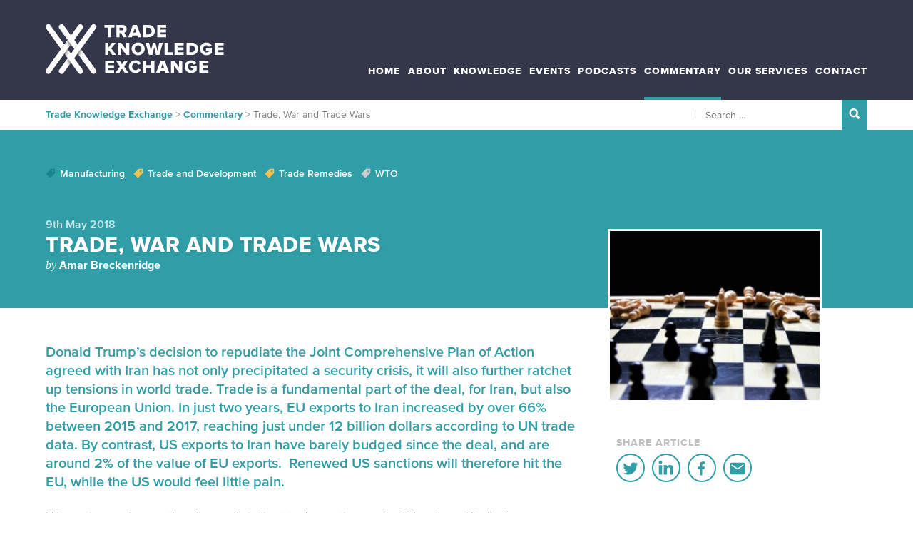

--- FILE ---
content_type: text/html; charset=UTF-8
request_url: https://www.trade-knowledge.net/commentary/trade-war-trade-wars/
body_size: 23586
content:
<!doctype html>
<html class="no-js" lang="en-US">
  <head>
    <meta charset="UTF-8">
    <meta name="viewport" content="width=device-width, initial-scale=1">
    <meta name="format-detection" content="telephone=no">
    <link rel="profile" href="http://gmpg.org/xfn/11">

    <!-- CHECK FOR JS -->
    <script>document.documentElement.className = document.documentElement.className.replace("no-js","js");</script>

    <!-- WEBFONT
    <script>
      (function(d) {
        var config = {
          kitId: 'ons8tdt',
          scriptTimeout: 3000,
          async: true
        },
        h=d.documentElement,t=setTimeout(function(){h.className=h.className.replace(/\bwf-loading\b/g,"")+" wf-inactive";},config.scriptTimeout),tk=d.createElement("script"),f=false,s=d.getElementsByTagName("script")[0],a;h.className+=" wf-loading";tk.src='https://use.typekit.net/'+config.kitId+'.js';tk.async=true;tk.onload=tk.onreadystatechange=function(){a=this.readyState;if(f||a&&a!="complete"&&a!="loaded")return;f=true;clearTimeout(t);try{Typekit.load(config)}catch(e){}};s.parentNode.insertBefore(tk,s)
      })(document);
    </script>
    -->
<!-- Mailchimp -->
<script id="mcjs">!function(c,h,i,m,p){m=c.createElement(h),p=c.getElementsByTagName(h)[0],m.async=1,m.src=i,p.parentNode.insertBefore(m,p)}(document,"script","https://chimpstatic.com/mcjs-connected/js/users/b39e78cbd897e8b3fe4d22c4c/3b7ce99aa3fc08f914e61febd.js");</script>

    <meta name='robots' content='index, follow, max-image-preview:large, max-snippet:-1, max-video-preview:-1' />

	<!-- This site is optimized with the Yoast SEO plugin v26.8 - https://yoast.com/product/yoast-seo-wordpress/ -->
	<title>Trade, War and Trade Wars - Trade Knowledge Exchange</title>
	<link rel="canonical" href="https://www.trade-knowledge.net/commentary/trade-war-trade-wars/" />
	<meta property="og:locale" content="en_US" />
	<meta property="og:type" content="article" />
	<meta property="og:title" content="Trade, War and Trade Wars - Trade Knowledge Exchange" />
	<meta property="og:description" content="Donald Trump’s decision to repudiate the Joint Comprehensive Plan of Action agreed with Iran has not only precipitated a security crisis, it will also further ratchet up tensions in world trade. Trade is a fundamental part of the deal, for Iran, but also the European Union. In just two years, EU exports to Iran increased [&hellip;]" />
	<meta property="og:url" content="https://www.trade-knowledge.net/commentary/trade-war-trade-wars/" />
	<meta property="og:site_name" content="Trade Knowledge Exchange" />
	<meta property="article:publisher" content="https://www.facebook.com/the-trade-knowledge-exchange" />
	<meta property="article:published_time" content="2018-05-09T15:20:52+00:00" />
	<meta property="article:modified_time" content="2018-05-09T19:52:15+00:00" />
	<meta property="og:image" content="https://www.trade-knowledge.net/wp-content/uploads/2018/02/luiz-hanfilaque-342635-e1519037291466.jpg" />
	<meta property="og:image:width" content="400" />
	<meta property="og:image:height" content="323" />
	<meta property="og:image:type" content="image/jpeg" />
	<meta name="author" content="Amar Breckenridge" />
	<meta name="twitter:card" content="summary_large_image" />
	<meta name="twitter:creator" content="@TKEnews" />
	<meta name="twitter:site" content="@TKEnews" />
	<meta name="twitter:label1" content="Written by" />
	<meta name="twitter:data1" content="Amar Breckenridge" />
	<meta name="twitter:label2" content="Est. reading time" />
	<meta name="twitter:data2" content="5 minutes" />
	<script type="application/ld+json" class="yoast-schema-graph">{"@context":"https://schema.org","@graph":[{"@type":"Article","@id":"https://www.trade-knowledge.net/commentary/trade-war-trade-wars/#article","isPartOf":{"@id":"https://www.trade-knowledge.net/commentary/trade-war-trade-wars/"},"author":{"name":"Amar Breckenridge","@id":"https://www.trade-knowledge.net/#/schema/person/ba0963b4d29db4aaf13286570043ec59"},"headline":"Trade, War and Trade Wars","datePublished":"2018-05-09T15:20:52+00:00","dateModified":"2018-05-09T19:52:15+00:00","mainEntityOfPage":{"@id":"https://www.trade-knowledge.net/commentary/trade-war-trade-wars/"},"wordCount":965,"commentCount":0,"publisher":{"@id":"https://www.trade-knowledge.net/#organization"},"image":{"@id":"https://www.trade-knowledge.net/commentary/trade-war-trade-wars/#primaryimage"},"thumbnailUrl":"https://www.trade-knowledge.net/wp-content/uploads/2018/02/luiz-hanfilaque-342635-e1519037291466.jpg","articleSection":["Uncategorised"],"inLanguage":"en-US","potentialAction":[{"@type":"CommentAction","name":"Comment","target":["https://www.trade-knowledge.net/commentary/trade-war-trade-wars/#respond"]}]},{"@type":"WebPage","@id":"https://www.trade-knowledge.net/commentary/trade-war-trade-wars/","url":"https://www.trade-knowledge.net/commentary/trade-war-trade-wars/","name":"Trade, War and Trade Wars - Trade Knowledge Exchange","isPartOf":{"@id":"https://www.trade-knowledge.net/#website"},"primaryImageOfPage":{"@id":"https://www.trade-knowledge.net/commentary/trade-war-trade-wars/#primaryimage"},"image":{"@id":"https://www.trade-knowledge.net/commentary/trade-war-trade-wars/#primaryimage"},"thumbnailUrl":"https://www.trade-knowledge.net/wp-content/uploads/2018/02/luiz-hanfilaque-342635-e1519037291466.jpg","datePublished":"2018-05-09T15:20:52+00:00","dateModified":"2018-05-09T19:52:15+00:00","breadcrumb":{"@id":"https://www.trade-knowledge.net/commentary/trade-war-trade-wars/#breadcrumb"},"inLanguage":"en-US","potentialAction":[{"@type":"ReadAction","target":["https://www.trade-knowledge.net/commentary/trade-war-trade-wars/"]}]},{"@type":"ImageObject","inLanguage":"en-US","@id":"https://www.trade-knowledge.net/commentary/trade-war-trade-wars/#primaryimage","url":"https://www.trade-knowledge.net/wp-content/uploads/2018/02/luiz-hanfilaque-342635-e1519037291466.jpg","contentUrl":"https://www.trade-knowledge.net/wp-content/uploads/2018/02/luiz-hanfilaque-342635-e1519037291466.jpg","width":400,"height":323},{"@type":"BreadcrumbList","@id":"https://www.trade-knowledge.net/commentary/trade-war-trade-wars/#breadcrumb","itemListElement":[{"@type":"ListItem","position":1,"name":"Home","item":"https://www.trade-knowledge.net/"},{"@type":"ListItem","position":2,"name":"Commentary","item":"https://www.trade-knowledge.net/commentary/"},{"@type":"ListItem","position":3,"name":"Trade, War and Trade Wars"}]},{"@type":"WebSite","@id":"https://www.trade-knowledge.net/#website","url":"https://www.trade-knowledge.net/","name":"Trade Knowledge Exchange","description":"","publisher":{"@id":"https://www.trade-knowledge.net/#organization"},"potentialAction":[{"@type":"SearchAction","target":{"@type":"EntryPoint","urlTemplate":"https://www.trade-knowledge.net/?s={search_term_string}"},"query-input":{"@type":"PropertyValueSpecification","valueRequired":true,"valueName":"search_term_string"}}],"inLanguage":"en-US"},{"@type":"Organization","@id":"https://www.trade-knowledge.net/#organization","name":"Trade Knowledge Exchange","url":"https://www.trade-knowledge.net/","logo":{"@type":"ImageObject","inLanguage":"en-US","@id":"https://www.trade-knowledge.net/#/schema/logo/image/","url":"https://www.trade-knowledge.net/wp-content/uploads/2018/01/TKE-logo.png","contentUrl":"https://www.trade-knowledge.net/wp-content/uploads/2018/01/TKE-logo.png","width":1999,"height":557,"caption":"Trade Knowledge Exchange"},"image":{"@id":"https://www.trade-knowledge.net/#/schema/logo/image/"},"sameAs":["https://www.facebook.com/the-trade-knowledge-exchange","https://x.com/TKEnews","https://www.linkedin.com/company/11426296/"]},{"@type":"Person","@id":"https://www.trade-knowledge.net/#/schema/person/ba0963b4d29db4aaf13286570043ec59","name":"Amar Breckenridge","image":{"@type":"ImageObject","inLanguage":"en-US","@id":"https://www.trade-knowledge.net/#/schema/person/image/","url":"https://secure.gravatar.com/avatar/bf4580c717f7e74495885d7818fd3056b5378e0557506ea96d889ae45e516e22?s=96&d=mm&r=g","contentUrl":"https://secure.gravatar.com/avatar/bf4580c717f7e74495885d7818fd3056b5378e0557506ea96d889ae45e516e22?s=96&d=mm&r=g","caption":"Amar Breckenridge"},"description":"Amar Breckenridge is a manager in Frontier Economics' public policy practice, and leads its work on international trade policy. Amar’s work on trade spans trade policy analysis and modelling, support to dispute settlement and litigation, and trade negotiations. Amar spent five years as a staff economist at the World Trade Organisation prior to joining Frontier. He is also a member of the Experts Network at ICTSD.","sameAs":["http://www.frontier-economics.com/person/amar-breckenridge/"],"url":"https://www.trade-knowledge.net/commentary/author/amarbreckenridge/"}]}</script>
	<!-- / Yoast SEO plugin. -->


<link rel='dns-prefetch' href='//cc.cdn.civiccomputing.com' />
<link rel='dns-prefetch' href='//fast.fonts.net' />
<link rel="alternate" type="application/rss+xml" title="Trade Knowledge Exchange &raquo; Feed" href="https://www.trade-knowledge.net/feed/" />
<link rel="alternate" type="application/rss+xml" title="Trade Knowledge Exchange &raquo; Comments Feed" href="https://www.trade-knowledge.net/comments/feed/" />
<link rel="alternate" type="application/rss+xml" title="Trade Knowledge Exchange &raquo; Trade, War and Trade Wars Comments Feed" href="https://www.trade-knowledge.net/commentary/trade-war-trade-wars/feed/" />
<link rel="alternate" title="oEmbed (JSON)" type="application/json+oembed" href="https://www.trade-knowledge.net/wp-json/oembed/1.0/embed?url=https%3A%2F%2Fwww.trade-knowledge.net%2Fcommentary%2Ftrade-war-trade-wars%2F" />
<link rel="alternate" title="oEmbed (XML)" type="text/xml+oembed" href="https://www.trade-knowledge.net/wp-json/oembed/1.0/embed?url=https%3A%2F%2Fwww.trade-knowledge.net%2Fcommentary%2Ftrade-war-trade-wars%2F&#038;format=xml" />
<style id='wp-img-auto-sizes-contain-inline-css' type='text/css'>
img:is([sizes=auto i],[sizes^="auto," i]){contain-intrinsic-size:3000px 1500px}
/*# sourceURL=wp-img-auto-sizes-contain-inline-css */
</style>
<style id='wp-emoji-styles-inline-css' type='text/css'>

	img.wp-smiley, img.emoji {
		display: inline !important;
		border: none !important;
		box-shadow: none !important;
		height: 1em !important;
		width: 1em !important;
		margin: 0 0.07em !important;
		vertical-align: -0.1em !important;
		background: none !important;
		padding: 0 !important;
	}
/*# sourceURL=wp-emoji-styles-inline-css */
</style>
<style id='wp-block-library-inline-css' type='text/css'>
:root{--wp-block-synced-color:#7a00df;--wp-block-synced-color--rgb:122,0,223;--wp-bound-block-color:var(--wp-block-synced-color);--wp-editor-canvas-background:#ddd;--wp-admin-theme-color:#007cba;--wp-admin-theme-color--rgb:0,124,186;--wp-admin-theme-color-darker-10:#006ba1;--wp-admin-theme-color-darker-10--rgb:0,107,160.5;--wp-admin-theme-color-darker-20:#005a87;--wp-admin-theme-color-darker-20--rgb:0,90,135;--wp-admin-border-width-focus:2px}@media (min-resolution:192dpi){:root{--wp-admin-border-width-focus:1.5px}}.wp-element-button{cursor:pointer}:root .has-very-light-gray-background-color{background-color:#eee}:root .has-very-dark-gray-background-color{background-color:#313131}:root .has-very-light-gray-color{color:#eee}:root .has-very-dark-gray-color{color:#313131}:root .has-vivid-green-cyan-to-vivid-cyan-blue-gradient-background{background:linear-gradient(135deg,#00d084,#0693e3)}:root .has-purple-crush-gradient-background{background:linear-gradient(135deg,#34e2e4,#4721fb 50%,#ab1dfe)}:root .has-hazy-dawn-gradient-background{background:linear-gradient(135deg,#faaca8,#dad0ec)}:root .has-subdued-olive-gradient-background{background:linear-gradient(135deg,#fafae1,#67a671)}:root .has-atomic-cream-gradient-background{background:linear-gradient(135deg,#fdd79a,#004a59)}:root .has-nightshade-gradient-background{background:linear-gradient(135deg,#330968,#31cdcf)}:root .has-midnight-gradient-background{background:linear-gradient(135deg,#020381,#2874fc)}:root{--wp--preset--font-size--normal:16px;--wp--preset--font-size--huge:42px}.has-regular-font-size{font-size:1em}.has-larger-font-size{font-size:2.625em}.has-normal-font-size{font-size:var(--wp--preset--font-size--normal)}.has-huge-font-size{font-size:var(--wp--preset--font-size--huge)}.has-text-align-center{text-align:center}.has-text-align-left{text-align:left}.has-text-align-right{text-align:right}.has-fit-text{white-space:nowrap!important}#end-resizable-editor-section{display:none}.aligncenter{clear:both}.items-justified-left{justify-content:flex-start}.items-justified-center{justify-content:center}.items-justified-right{justify-content:flex-end}.items-justified-space-between{justify-content:space-between}.screen-reader-text{border:0;clip-path:inset(50%);height:1px;margin:-1px;overflow:hidden;padding:0;position:absolute;width:1px;word-wrap:normal!important}.screen-reader-text:focus{background-color:#ddd;clip-path:none;color:#444;display:block;font-size:1em;height:auto;left:5px;line-height:normal;padding:15px 23px 14px;text-decoration:none;top:5px;width:auto;z-index:100000}html :where(.has-border-color){border-style:solid}html :where([style*=border-top-color]){border-top-style:solid}html :where([style*=border-right-color]){border-right-style:solid}html :where([style*=border-bottom-color]){border-bottom-style:solid}html :where([style*=border-left-color]){border-left-style:solid}html :where([style*=border-width]){border-style:solid}html :where([style*=border-top-width]){border-top-style:solid}html :where([style*=border-right-width]){border-right-style:solid}html :where([style*=border-bottom-width]){border-bottom-style:solid}html :where([style*=border-left-width]){border-left-style:solid}html :where(img[class*=wp-image-]){height:auto;max-width:100%}:where(figure){margin:0 0 1em}html :where(.is-position-sticky){--wp-admin--admin-bar--position-offset:var(--wp-admin--admin-bar--height,0px)}@media screen and (max-width:600px){html :where(.is-position-sticky){--wp-admin--admin-bar--position-offset:0px}}

/*# sourceURL=wp-block-library-inline-css */
</style><style id='global-styles-inline-css' type='text/css'>
:root{--wp--preset--aspect-ratio--square: 1;--wp--preset--aspect-ratio--4-3: 4/3;--wp--preset--aspect-ratio--3-4: 3/4;--wp--preset--aspect-ratio--3-2: 3/2;--wp--preset--aspect-ratio--2-3: 2/3;--wp--preset--aspect-ratio--16-9: 16/9;--wp--preset--aspect-ratio--9-16: 9/16;--wp--preset--color--black: #000000;--wp--preset--color--cyan-bluish-gray: #abb8c3;--wp--preset--color--white: #ffffff;--wp--preset--color--pale-pink: #f78da7;--wp--preset--color--vivid-red: #cf2e2e;--wp--preset--color--luminous-vivid-orange: #ff6900;--wp--preset--color--luminous-vivid-amber: #fcb900;--wp--preset--color--light-green-cyan: #7bdcb5;--wp--preset--color--vivid-green-cyan: #00d084;--wp--preset--color--pale-cyan-blue: #8ed1fc;--wp--preset--color--vivid-cyan-blue: #0693e3;--wp--preset--color--vivid-purple: #9b51e0;--wp--preset--gradient--vivid-cyan-blue-to-vivid-purple: linear-gradient(135deg,rgb(6,147,227) 0%,rgb(155,81,224) 100%);--wp--preset--gradient--light-green-cyan-to-vivid-green-cyan: linear-gradient(135deg,rgb(122,220,180) 0%,rgb(0,208,130) 100%);--wp--preset--gradient--luminous-vivid-amber-to-luminous-vivid-orange: linear-gradient(135deg,rgb(252,185,0) 0%,rgb(255,105,0) 100%);--wp--preset--gradient--luminous-vivid-orange-to-vivid-red: linear-gradient(135deg,rgb(255,105,0) 0%,rgb(207,46,46) 100%);--wp--preset--gradient--very-light-gray-to-cyan-bluish-gray: linear-gradient(135deg,rgb(238,238,238) 0%,rgb(169,184,195) 100%);--wp--preset--gradient--cool-to-warm-spectrum: linear-gradient(135deg,rgb(74,234,220) 0%,rgb(151,120,209) 20%,rgb(207,42,186) 40%,rgb(238,44,130) 60%,rgb(251,105,98) 80%,rgb(254,248,76) 100%);--wp--preset--gradient--blush-light-purple: linear-gradient(135deg,rgb(255,206,236) 0%,rgb(152,150,240) 100%);--wp--preset--gradient--blush-bordeaux: linear-gradient(135deg,rgb(254,205,165) 0%,rgb(254,45,45) 50%,rgb(107,0,62) 100%);--wp--preset--gradient--luminous-dusk: linear-gradient(135deg,rgb(255,203,112) 0%,rgb(199,81,192) 50%,rgb(65,88,208) 100%);--wp--preset--gradient--pale-ocean: linear-gradient(135deg,rgb(255,245,203) 0%,rgb(182,227,212) 50%,rgb(51,167,181) 100%);--wp--preset--gradient--electric-grass: linear-gradient(135deg,rgb(202,248,128) 0%,rgb(113,206,126) 100%);--wp--preset--gradient--midnight: linear-gradient(135deg,rgb(2,3,129) 0%,rgb(40,116,252) 100%);--wp--preset--font-size--small: 13px;--wp--preset--font-size--medium: 20px;--wp--preset--font-size--large: 36px;--wp--preset--font-size--x-large: 42px;--wp--preset--spacing--20: 0.44rem;--wp--preset--spacing--30: 0.67rem;--wp--preset--spacing--40: 1rem;--wp--preset--spacing--50: 1.5rem;--wp--preset--spacing--60: 2.25rem;--wp--preset--spacing--70: 3.38rem;--wp--preset--spacing--80: 5.06rem;--wp--preset--shadow--natural: 6px 6px 9px rgba(0, 0, 0, 0.2);--wp--preset--shadow--deep: 12px 12px 50px rgba(0, 0, 0, 0.4);--wp--preset--shadow--sharp: 6px 6px 0px rgba(0, 0, 0, 0.2);--wp--preset--shadow--outlined: 6px 6px 0px -3px rgb(255, 255, 255), 6px 6px rgb(0, 0, 0);--wp--preset--shadow--crisp: 6px 6px 0px rgb(0, 0, 0);}:where(.is-layout-flex){gap: 0.5em;}:where(.is-layout-grid){gap: 0.5em;}body .is-layout-flex{display: flex;}.is-layout-flex{flex-wrap: wrap;align-items: center;}.is-layout-flex > :is(*, div){margin: 0;}body .is-layout-grid{display: grid;}.is-layout-grid > :is(*, div){margin: 0;}:where(.wp-block-columns.is-layout-flex){gap: 2em;}:where(.wp-block-columns.is-layout-grid){gap: 2em;}:where(.wp-block-post-template.is-layout-flex){gap: 1.25em;}:where(.wp-block-post-template.is-layout-grid){gap: 1.25em;}.has-black-color{color: var(--wp--preset--color--black) !important;}.has-cyan-bluish-gray-color{color: var(--wp--preset--color--cyan-bluish-gray) !important;}.has-white-color{color: var(--wp--preset--color--white) !important;}.has-pale-pink-color{color: var(--wp--preset--color--pale-pink) !important;}.has-vivid-red-color{color: var(--wp--preset--color--vivid-red) !important;}.has-luminous-vivid-orange-color{color: var(--wp--preset--color--luminous-vivid-orange) !important;}.has-luminous-vivid-amber-color{color: var(--wp--preset--color--luminous-vivid-amber) !important;}.has-light-green-cyan-color{color: var(--wp--preset--color--light-green-cyan) !important;}.has-vivid-green-cyan-color{color: var(--wp--preset--color--vivid-green-cyan) !important;}.has-pale-cyan-blue-color{color: var(--wp--preset--color--pale-cyan-blue) !important;}.has-vivid-cyan-blue-color{color: var(--wp--preset--color--vivid-cyan-blue) !important;}.has-vivid-purple-color{color: var(--wp--preset--color--vivid-purple) !important;}.has-black-background-color{background-color: var(--wp--preset--color--black) !important;}.has-cyan-bluish-gray-background-color{background-color: var(--wp--preset--color--cyan-bluish-gray) !important;}.has-white-background-color{background-color: var(--wp--preset--color--white) !important;}.has-pale-pink-background-color{background-color: var(--wp--preset--color--pale-pink) !important;}.has-vivid-red-background-color{background-color: var(--wp--preset--color--vivid-red) !important;}.has-luminous-vivid-orange-background-color{background-color: var(--wp--preset--color--luminous-vivid-orange) !important;}.has-luminous-vivid-amber-background-color{background-color: var(--wp--preset--color--luminous-vivid-amber) !important;}.has-light-green-cyan-background-color{background-color: var(--wp--preset--color--light-green-cyan) !important;}.has-vivid-green-cyan-background-color{background-color: var(--wp--preset--color--vivid-green-cyan) !important;}.has-pale-cyan-blue-background-color{background-color: var(--wp--preset--color--pale-cyan-blue) !important;}.has-vivid-cyan-blue-background-color{background-color: var(--wp--preset--color--vivid-cyan-blue) !important;}.has-vivid-purple-background-color{background-color: var(--wp--preset--color--vivid-purple) !important;}.has-black-border-color{border-color: var(--wp--preset--color--black) !important;}.has-cyan-bluish-gray-border-color{border-color: var(--wp--preset--color--cyan-bluish-gray) !important;}.has-white-border-color{border-color: var(--wp--preset--color--white) !important;}.has-pale-pink-border-color{border-color: var(--wp--preset--color--pale-pink) !important;}.has-vivid-red-border-color{border-color: var(--wp--preset--color--vivid-red) !important;}.has-luminous-vivid-orange-border-color{border-color: var(--wp--preset--color--luminous-vivid-orange) !important;}.has-luminous-vivid-amber-border-color{border-color: var(--wp--preset--color--luminous-vivid-amber) !important;}.has-light-green-cyan-border-color{border-color: var(--wp--preset--color--light-green-cyan) !important;}.has-vivid-green-cyan-border-color{border-color: var(--wp--preset--color--vivid-green-cyan) !important;}.has-pale-cyan-blue-border-color{border-color: var(--wp--preset--color--pale-cyan-blue) !important;}.has-vivid-cyan-blue-border-color{border-color: var(--wp--preset--color--vivid-cyan-blue) !important;}.has-vivid-purple-border-color{border-color: var(--wp--preset--color--vivid-purple) !important;}.has-vivid-cyan-blue-to-vivid-purple-gradient-background{background: var(--wp--preset--gradient--vivid-cyan-blue-to-vivid-purple) !important;}.has-light-green-cyan-to-vivid-green-cyan-gradient-background{background: var(--wp--preset--gradient--light-green-cyan-to-vivid-green-cyan) !important;}.has-luminous-vivid-amber-to-luminous-vivid-orange-gradient-background{background: var(--wp--preset--gradient--luminous-vivid-amber-to-luminous-vivid-orange) !important;}.has-luminous-vivid-orange-to-vivid-red-gradient-background{background: var(--wp--preset--gradient--luminous-vivid-orange-to-vivid-red) !important;}.has-very-light-gray-to-cyan-bluish-gray-gradient-background{background: var(--wp--preset--gradient--very-light-gray-to-cyan-bluish-gray) !important;}.has-cool-to-warm-spectrum-gradient-background{background: var(--wp--preset--gradient--cool-to-warm-spectrum) !important;}.has-blush-light-purple-gradient-background{background: var(--wp--preset--gradient--blush-light-purple) !important;}.has-blush-bordeaux-gradient-background{background: var(--wp--preset--gradient--blush-bordeaux) !important;}.has-luminous-dusk-gradient-background{background: var(--wp--preset--gradient--luminous-dusk) !important;}.has-pale-ocean-gradient-background{background: var(--wp--preset--gradient--pale-ocean) !important;}.has-electric-grass-gradient-background{background: var(--wp--preset--gradient--electric-grass) !important;}.has-midnight-gradient-background{background: var(--wp--preset--gradient--midnight) !important;}.has-small-font-size{font-size: var(--wp--preset--font-size--small) !important;}.has-medium-font-size{font-size: var(--wp--preset--font-size--medium) !important;}.has-large-font-size{font-size: var(--wp--preset--font-size--large) !important;}.has-x-large-font-size{font-size: var(--wp--preset--font-size--x-large) !important;}
/*# sourceURL=global-styles-inline-css */
</style>

<style id='classic-theme-styles-inline-css' type='text/css'>
/*! This file is auto-generated */
.wp-block-button__link{color:#fff;background-color:#32373c;border-radius:9999px;box-shadow:none;text-decoration:none;padding:calc(.667em + 2px) calc(1.333em + 2px);font-size:1.125em}.wp-block-file__button{background:#32373c;color:#fff;text-decoration:none}
/*# sourceURL=/wp-includes/css/classic-themes.min.css */
</style>
<link rel='stylesheet' id='wp-components-css' href='https://www.trade-knowledge.net/wp-includes/css/dist/components/style.min.css?ver=6.9' type='text/css' media='all' />
<link rel='stylesheet' id='wp-preferences-css' href='https://www.trade-knowledge.net/wp-includes/css/dist/preferences/style.min.css?ver=6.9' type='text/css' media='all' />
<link rel='stylesheet' id='wp-block-editor-css' href='https://www.trade-knowledge.net/wp-includes/css/dist/block-editor/style.min.css?ver=6.9' type='text/css' media='all' />
<link rel='stylesheet' id='popup-maker-block-library-style-css' href='https://www.trade-knowledge.net/wp-content/plugins/popup-maker/dist/packages/block-library-style.css?ver=dbea705cfafe089d65f1' type='text/css' media='all' />
<link rel='stylesheet' id='trade-knowledge-css-css' href='https://www.trade-knowledge.net/wp-content/themes/trade-knowledge/dist/styles/main.css' type='text/css' media='all' />
<link rel='stylesheet' id='podcasts-css' href='https://www.trade-knowledge.net/wp-content/themes/trade-knowledge/blocks/podcasts/style.css?ver=6.9' type='text/css' media='all' />
<link rel='stylesheet' id='analytics-with-consent-styles-css' href='https://www.trade-knowledge.net/wp-content/plugins/analytics-with-consent/assets/css/styles.css?ver=6.9' type='text/css' media='all' />
<link rel='stylesheet' id='fonts-com-css' href='//fast.fonts.net/cssapi/ea7c3f85-1902-4131-9ce1-b1420af6fe3c.css' type='text/css' media='all' />
<link rel='stylesheet' id='wp-pagenavi-css' href='https://www.trade-knowledge.net/wp-content/plugins/wp-pagenavi/pagenavi-css.css?ver=2.70' type='text/css' media='all' />
<script type="text/javascript" src="https://cc.cdn.civiccomputing.com/9/cookieControl-9.x.min.js?ver=6.9" id="civicCookieControl-js"></script>
<script type="text/javascript" id="civicCookieControlDefaultAnalytics-js-extra">
/* <![CDATA[ */
var cookieControlDefaultAnalytics = {"googleAnalyticsId":"UA-107945780-3","ga4Id":"G-VKDQEYDP4M","gtmId":"","hjid":""};
//# sourceURL=civicCookieControlDefaultAnalytics-js-extra
/* ]]> */
</script>
<script type="text/javascript" src="https://www.trade-knowledge.net/wp-content/plugins/analytics-with-consent/assets/js/analytics.js?ver=6.9" id="civicCookieControlDefaultAnalytics-js"></script>
<script type="text/javascript" id="civicCookieControlConfig-js-extra">
/* <![CDATA[ */
var cookieControlConfig = {"apiKey":"fd69a41df6069251ec0d8b1315f299122abb58d8","product":"COMMUNITY","closeStyle":"button","initialState":"open","text":{"closeLabel":"Save and Close","acceptSettings":"Accept all cookies","rejectSettings":"Only accept necessary cookies"},"branding":{"removeAbout":true},"position":"LEFT","theme":"DARK","subDomains":"","toggleType":"checkbox","optionalCookies":[{"name":"analytics","label":"Analytical Cookies","description":"Analytical cookies help us to improve our website by collecting and reporting information on its usage.","cookies":["_ga","_gid","_gat","__utma","__utmt","__utmb","__utmc","__utmz","__utmv"],"onAccept":"analyticsWithConsent.gaAccept","onRevoke":"analyticsWithConsent.gaRevoke"}],"necessaryCookies":["wp-postpass_*"]};
//# sourceURL=civicCookieControlConfig-js-extra
/* ]]> */
</script>
<script type="text/javascript" src="https://www.trade-knowledge.net/wp-content/plugins/analytics-with-consent/assets/js/config.js?ver=6.9" id="civicCookieControlConfig-js"></script>
<script type="text/javascript" src="https://www.trade-knowledge.net/wp-includes/js/jquery/jquery.min.js?ver=3.7.1" id="jquery-core-js"></script>
<script type="text/javascript" src="https://www.trade-knowledge.net/wp-includes/js/jquery/jquery-migrate.min.js?ver=3.4.1" id="jquery-migrate-js"></script>
<script async id="awc_gtag" src="https://www.googletagmanager.com/gtag/js?id=G-VKDQEYDP4M"></script><style type="text/css">.recentcomments a{display:inline !important;padding:0 !important;margin:0 !important;}</style>  </head>





  <!-- BODY -->
  <body class="wp-singular post-template-default single single-post postid-1118 single-format-standard wp-theme-trade-knowledge">

      <a class="skip-link screen-reader-text" href="#content">Skip to content</a>

      <header class="c-siteheader-container c-band--blue-base t-light">
        <div class="o-wrapper">

          <!-- SITEHEADER -->
          <div class="c-siteheader">

            <!-- BRAND -->
            <div class="c-siteheader__brand">
              <a href="https://www.trade-knowledge.net/" rel="home">
                <svg xmlns="http://www.w3.org/2000/svg" xmlns:xlink="http://www.w3.org/1999/xlink" viewBox="0 0 419 117"><defs><path id="a" d="M0 0v117h120V0H0zm44.96 68.79l-7.728-10.636 7.728-10.638 7.728 10.637L44.96 68.79zm31.125-.002l-7.728-10.635 7.722-10.644 7.745 10.645-7.739 10.634z"/><path id="c" d="M0 0v117h120V0H0zm44.96 68.79l-7.728-10.636 7.728-10.638 7.728 10.637L44.96 68.79zm31.125-.002l-7.728-10.635 7.722-10.644 7.745 10.645-7.739 10.634z"/><linearGradient id="e" x1="17.066%" x2="82.931%" y1="32.603%" y2="67.389%"><stop offset="0%"/><stop offset="15.49%" stop-color="#2E2E2E" stop-opacity=".845"/><stop offset="46.65%" stop-color="#878787" stop-opacity=".533"/><stop offset="72.09%" stop-color="#C8C8C8" stop-opacity=".279"/><stop offset="90.49%" stop-color="#F0F0F0" stop-opacity=".095"/><stop offset="100%" stop-color="#FFF" stop-opacity="0"/></linearGradient><linearGradient id="f" x1="17.138%" x2="82.897%" y1="32.655%" y2="67.391%"><stop offset="0%"/><stop offset="15.49%" stop-color="#2E2E2E" stop-opacity=".845"/><stop offset="46.65%" stop-color="#878787" stop-opacity=".533"/><stop offset="72.09%" stop-color="#C8C8C8" stop-opacity=".279"/><stop offset="90.49%" stop-color="#F0F0F0" stop-opacity=".095"/><stop offset="100%" stop-color="#FFF" stop-opacity="0"/></linearGradient><linearGradient id="g" x1="82.837%" x2="17.146%" y1="32.674%" y2="67.359%"><stop offset="0%"/><stop offset="15.49%" stop-color="#2E2E2E" stop-opacity=".845"/><stop offset="46.65%" stop-color="#878787" stop-opacity=".533"/><stop offset="72.09%" stop-color="#C8C8C8" stop-opacity=".279"/><stop offset="90.49%" stop-color="#F0F0F0" stop-opacity=".095"/><stop offset="100%" stop-color="#FFF" stop-opacity="0"/></linearGradient><linearGradient id="h" x1="82.969%" x2="17.018%" y1="32.603%" y2="67.386%"><stop offset="0%"/><stop offset="15.49%" stop-color="#2E2E2E" stop-opacity=".845"/><stop offset="46.65%" stop-color="#878787" stop-opacity=".533"/><stop offset="72.09%" stop-color="#C8C8C8" stop-opacity=".279"/><stop offset="90.49%" stop-color="#F0F0F0" stop-opacity=".095"/><stop offset="100%" stop-color="#FFF" stop-opacity="0"/></linearGradient></defs><g fill="none" fill-rule="evenodd"><path d="M146.16 30.324V8.093h-8.041v-6.45h23.435v6.45h-7.998v22.23h-7.396zm36.055 0l-4.816-9.632h-3.784v9.632h-7.396V1.643h14.362c6.364 0 9.976 4.214 9.976 9.546 0 4.988-3.01 7.654-5.719 8.6l5.848 10.535h-8.471zm.817-19.178c0-1.978-1.591-3.053-3.569-3.053h-5.848v6.149h5.848c1.978 0 3.569-1.075 3.569-3.096zm33.631 19.178l-1.419-4.128h-11.309l-1.42 4.128h-8.385l10.793-28.681h9.331l10.792 28.681h-8.383zm-7.052-21.371l-3.655 10.793h7.267l-3.612-10.793zm19.452 21.371V1.643h12.04c9.03 0 15.522 5.418 15.522 14.319s-6.492 14.362-15.479 14.362h-12.083zm19.996-14.362c0-4.429-2.666-7.869-7.912-7.869h-4.687v15.781h4.644c5.031 0 7.955-3.655 7.955-7.912zm13.183 14.362V1.643h21.027v6.45h-13.632v4.472h13.331v6.45h-13.331v4.859h13.632v6.45zm-105.633 41.71l-7.525-10.793-1.935 2.408v8.385h-7.396V43.353h7.396v11.782l8.815-11.782h9.116L153.942 56.77l11.739 15.265h-9.072zm32.628 0l-12.126-16.598v16.598h-7.396V43.353h7.611l11.61 15.781V43.353h7.438v28.681zm12.754-14.319c0-8.729 6.579-14.835 15.351-14.835 8.772 0 15.308 6.106 15.308 14.835 0 8.729-6.536 14.835-15.308 14.835s-15.351-6.106-15.351-14.835zm23.134 0c0-4.687-3.053-8.299-7.783-8.299s-7.826 3.612-7.826 8.299c0 4.644 3.096 8.299 7.826 8.299 4.73 0 7.783-3.655 7.783-8.299zm34.219 14.319l-4.343-17.974-4.344 17.974h-7.825l-8.213-28.681h8.299l4.343 19.135 4.902-19.135h5.676l4.901 19.135 4.3-19.135h8.342l-8.213 28.681zm20.116 0V43.353h7.396v22.231h11.524v6.45zm23.685 0V43.353h21.026v6.451H310.54v4.472h13.33v6.45h-13.33v4.859h13.631v6.45h-21.026zm27.725 0V43.353h12.04c9.029 0 15.522 5.418 15.522 14.319s-6.493 14.362-15.479 14.362H330.87zm19.994-14.362c0-4.429-2.666-7.869-7.911-7.869h-4.688v15.781h4.645c5.03 0 7.954-3.655 7.954-7.912zm11.624.043c0-9.116 6.966-14.835 15.523-14.835 6.407 0 10.277 3.397 12.255 6.966l-6.191 3.225c-1.075-1.892-3.269-3.655-6.063-3.655-4.688 0-7.999 3.569-7.999 8.299 0 4.687 3.312 8.299 7.999 8.299 2.107 0 4.257-.86 5.289-1.72v-2.236h-6.45v-6.493h13.846V66.96c-3.053 3.397-7.267 5.59-12.685 5.59-8.558 0-15.524-5.719-15.524-14.835zm34.71 14.319V43.353h21.026v6.451h-13.631v4.472h13.33v6.45h-13.33v4.859h13.631v6.45h-21.026zm-257.445 41.711V85.063h21.027v6.45h-13.631v4.472h13.331v6.451h-13.331v4.859h13.631v6.45h-21.027zm45.829 0l-6.235-9.632-6.235 9.632h-8.729l9.976-14.706-9.331-13.976h8.729l5.59 8.987 5.547-8.987h8.772l-9.331 13.933 9.976 14.749zm10.019-14.319c0-8.858 6.708-14.835 15.523-14.835 6.923 0 10.664 3.913 12.513 7.654l-6.364 3.053c-.946-2.279-3.397-4.171-6.149-4.171-4.687 0-7.998 3.569-7.998 8.299 0 4.687 3.311 8.299 7.998 8.299 2.752 0 5.203-1.892 6.149-4.171l6.364 3.01c-1.849 3.655-5.59 7.697-12.513 7.697-8.815 0-15.523-6.02-15.523-14.835zm52.42 14.319v-11.524h-11.91v11.524h-7.396V85.063h7.396V95.77h11.91V85.063h7.396v28.681h-7.396zm33.946 0l-1.419-4.128h-11.31l-1.419 4.128h-8.385l10.793-28.681h9.331l10.793 28.681h-8.384zm-7.053-21.371l-3.655 10.793h7.269l-3.614-10.793zm38.976 21.371l-12.126-16.598v16.598h-7.396V85.063h7.61l11.61 15.781V85.063h7.438v28.681h-7.136zm12.754-14.319c0-9.116 6.966-14.835 15.522-14.835 6.407 0 10.277 3.397 12.255 6.966l-6.192 3.225c-1.074-1.892-3.268-3.655-6.062-3.655-4.687 0-7.998 3.569-7.998 8.299 0 4.687 3.312 8.299 7.998 8.299 2.107 0 4.257-.86 5.289-1.72v-2.236h-6.45v-6.493h13.846v11.396c-3.053 3.397-7.267 5.59-12.685 5.59-8.558-.001-15.523-5.72-15.523-14.836zm34.709 14.319V85.063h21.027v6.45h-13.632v4.472h13.331v6.451h-13.331v4.859h13.632v6.45h-21.027zm-350.047-.027a6.248 6.248 0 1 1-10.111-7.347L76.598 2.572l.007.005a6.25 6.25 0 0 1 8.731-1.383 6.248 6.248 0 0 1 1.381 8.729L11.306 113.718zm31.125 0a6.248 6.248 0 1 1-10.111-7.347L107.719 2.577l.007.005a6.25 6.25 0 0 1 8.731-1.383 6.248 6.248 0 0 1 1.381 8.729l-75.407 103.79z" fill="#FFF" fill-rule="nonzero"/><g transform="translate(-1)"><mask id="b" fill="#fff"><use xlink:href="#a"/></mask><path fill="#FFF" fill-rule="nonzero" d="M77.614 113.718a6.248 6.248 0 1 0 10.111-7.347L12.318 2.565l-.008.005A6.25 6.25 0 1 0 2.198 9.917l75.416 103.801z" mask="url(#b)"/><mask id="d" fill="#fff"><use xlink:href="#c"/></mask><path fill="#FFF" fill-rule="nonzero" d="M108.739 113.718a6.248 6.248 0 1 0 10.111-7.347L43.444 2.568l-.007.005a6.251 6.251 0 0 0-8.731-1.383 6.248 6.248 0 0 0-1.381 8.729l75.414 103.799z" mask="url(#d)"/></g><g fill-rule="nonzero" opacity=".5"><path fill="url(#e)" d="M16.522 32.923L8.688 22.152.96 32.79l7.836 10.769z" transform="translate(43 36)"/><path fill="url(#f)" d="M47.611 32.887l-7.799-10.734-7.727 10.635 7.79 10.718z" transform="translate(43 36)"/><path fill="url(#g)" d="M1.021 54.268l7.775-10.709 7.726 10.635-7.765 10.693z" transform="translate(43 36)"/><path fill="url(#h)" d="M.96 11.516L8.794.716l7.728 10.638-7.834 10.798z" transform="translate(43 36)"/></g></g></svg>              </a>
            </div><!-- /.c-siteheader__brand-->
            
            
            <div class="c-siteheader__toggle">
              <button class="c-siteheader__toggle-button">Menu</button>
            </div><!-- /.c-siteheader__toggle -->
            
            
            <!-- NAVIGATION -->
            <div class="c-siteheader__nav">
            
              <nav class="c-primarynav">
              
                <ul id="menu-header-navigation" class="c-primarynav__links o-list-bare u-margin-bottom-none"><li id="menu-item-121" class="menu-item menu-item-type-post_type menu-item-object-page menu-item-home menu-item-121"><a href="https://www.trade-knowledge.net/">Home<svg xmlns="http://www.w3.org/2000/svg" class="c-icon" viewBox="0 0 24 24"><polygon fill="#" fill-rule="evenodd" points="21 10.5 21 13.5 13.5 13.5 13.5 21 10.5 21 10.5 13.5 3 13.5 3 10.5 10.5 10.5 10.5 3 13.5 3 13.5 10.5"/></svg></a></li>
<li id="menu-item-122" class="menu-item menu-item-type-post_type menu-item-object-page menu-item-has-children menu-item-122"><a href="https://www.trade-knowledge.net/about/">About<svg xmlns="http://www.w3.org/2000/svg" class="c-icon" viewBox="0 0 24 24"><polygon fill="#" fill-rule="evenodd" points="21 10.5 21 13.5 13.5 13.5 13.5 21 10.5 21 10.5 13.5 3 13.5 3 10.5 10.5 10.5 10.5 3 13.5 3 13.5 10.5"/></svg></a>
<ul class="sub-menu">
	<li id="menu-item-152" class="menu-item menu-item-type-post_type menu-item-object-page menu-item-152"><a href="https://www.trade-knowledge.net/about/">About TKE<svg xmlns="http://www.w3.org/2000/svg" class="c-icon" viewBox="0 0 24 24"><polygon fill="#" fill-rule="evenodd" points="21 10.5 21 13.5 13.5 13.5 13.5 21 10.5 21 10.5 13.5 3 13.5 3 10.5 10.5 10.5 10.5 3 13.5 3 13.5 10.5"/></svg></a></li>
	<li id="menu-item-154" class="menu-item menu-item-type-post_type menu-item-object-page menu-item-154"><a href="https://www.trade-knowledge.net/about/our-partners/">Our Partners<svg xmlns="http://www.w3.org/2000/svg" class="c-icon" viewBox="0 0 24 24"><polygon fill="#" fill-rule="evenodd" points="21 10.5 21 13.5 13.5 13.5 13.5 21 10.5 21 10.5 13.5 3 13.5 3 10.5 10.5 10.5 10.5 3 13.5 3 13.5 10.5"/></svg></a></li>
</ul>
</li>
<li id="menu-item-126" class="post-type-knowledge tax-type-topic menu-item menu-item-type-custom menu-item-object-custom menu-item-has-children menu-item-126"><a href="/knowledge/">Knowledge<svg xmlns="http://www.w3.org/2000/svg" class="c-icon" viewBox="0 0 24 24"><polygon fill="#" fill-rule="evenodd" points="21 10.5 21 13.5 13.5 13.5 13.5 21 10.5 21 10.5 13.5 3 13.5 3 10.5 10.5 10.5 10.5 3 13.5 3 13.5 10.5"/></svg></a>
<ul class="sub-menu">
	<li id="menu-item-730" class="post-type-knowledge menu-item menu-item-type-custom menu-item-object-custom menu-item-730"><a href="/knowledge/">All Knowledge<svg xmlns="http://www.w3.org/2000/svg" class="c-icon" viewBox="0 0 24 24"><polygon fill="#" fill-rule="evenodd" points="21 10.5 21 13.5 13.5 13.5 13.5 21 10.5 21 10.5 13.5 3 13.5 3 10.5 10.5 10.5 10.5 3 13.5 3 13.5 10.5"/></svg></a></li>
	<li id="menu-item-246" class="menu-item menu-item-type-custom menu-item-object-custom menu-item-246"><a href="https://www.trade-knowledge.net/topics/trade-partnerships/">Trade Partnerships<svg xmlns="http://www.w3.org/2000/svg" class="c-icon" viewBox="0 0 24 24"><polygon fill="#" fill-rule="evenodd" points="21 10.5 21 13.5 13.5 13.5 13.5 21 10.5 21 10.5 13.5 3 13.5 3 10.5 10.5 10.5 10.5 3 13.5 3 13.5 10.5"/></svg></a></li>
	<li id="menu-item-247" class="menu-item menu-item-type-custom menu-item-object-custom menu-item-247"><a href="https://www.trade-knowledge.net/topics/sectors/">Sectors<svg xmlns="http://www.w3.org/2000/svg" class="c-icon" viewBox="0 0 24 24"><polygon fill="#" fill-rule="evenodd" points="21 10.5 21 13.5 13.5 13.5 13.5 21 10.5 21 10.5 13.5 3 13.5 3 10.5 10.5 10.5 10.5 3 13.5 3 13.5 10.5"/></svg></a></li>
	<li id="menu-item-248" class="menu-item menu-item-type-custom menu-item-object-custom menu-item-248"><a href="https://www.trade-knowledge.net/topics/thematic-issues/">Thematic Issues<svg xmlns="http://www.w3.org/2000/svg" class="c-icon" viewBox="0 0 24 24"><polygon fill="#" fill-rule="evenodd" points="21 10.5 21 13.5 13.5 13.5 13.5 21 10.5 21 10.5 13.5 3 13.5 3 10.5 10.5 10.5 10.5 3 13.5 3 13.5 10.5"/></svg></a></li>
</ul>
</li>
<li id="menu-item-127" class="post-type-event menu-item menu-item-type-custom menu-item-object-custom menu-item-127"><a href="/events/">Events<svg xmlns="http://www.w3.org/2000/svg" class="c-icon" viewBox="0 0 24 24"><polygon fill="#" fill-rule="evenodd" points="21 10.5 21 13.5 13.5 13.5 13.5 21 10.5 21 10.5 13.5 3 13.5 3 10.5 10.5 10.5 10.5 3 13.5 3 13.5 10.5"/></svg></a></li>
<li id="menu-item-2016" class="menu-item menu-item-type-custom menu-item-object-custom menu-item-2016"><a href="/Podcasts/">Podcasts<svg xmlns="http://www.w3.org/2000/svg" class="c-icon" viewBox="0 0 24 24"><polygon fill="#" fill-rule="evenodd" points="21 10.5 21 13.5 13.5 13.5 13.5 21 10.5 21 10.5 13.5 3 13.5 3 10.5 10.5 10.5 10.5 3 13.5 3 13.5 10.5"/></svg></a></li>
<li id="menu-item-123" class="menu-item menu-item-type-post_type menu-item-object-page current_page_parent menu-item-123"><a href="https://www.trade-knowledge.net/commentary/">Commentary<svg xmlns="http://www.w3.org/2000/svg" class="c-icon" viewBox="0 0 24 24"><polygon fill="#" fill-rule="evenodd" points="21 10.5 21 13.5 13.5 13.5 13.5 21 10.5 21 10.5 13.5 3 13.5 3 10.5 10.5 10.5 10.5 3 13.5 3 13.5 10.5"/></svg></a></li>
<li id="menu-item-125" class="menu-item menu-item-type-post_type menu-item-object-page menu-item-125"><a href="https://www.trade-knowledge.net/services/">Our Services<svg xmlns="http://www.w3.org/2000/svg" class="c-icon" viewBox="0 0 24 24"><polygon fill="#" fill-rule="evenodd" points="21 10.5 21 13.5 13.5 13.5 13.5 21 10.5 21 10.5 13.5 3 13.5 3 10.5 10.5 10.5 10.5 3 13.5 3 13.5 10.5"/></svg></a></li>
<li id="menu-item-124" class="menu-item menu-item-type-post_type menu-item-object-page menu-item-124"><a href="https://www.trade-knowledge.net/contact/">Contact<svg xmlns="http://www.w3.org/2000/svg" class="c-icon" viewBox="0 0 24 24"><polygon fill="#" fill-rule="evenodd" points="21 10.5 21 13.5 13.5 13.5 13.5 21 10.5 21 10.5 13.5 3 13.5 3 10.5 10.5 10.5 10.5 3 13.5 3 13.5 10.5"/></svg></a></li>
</ul>              </nav><!-- /.c-primarynav -->
            
              
              <div class="c-siteheader__search u-margin-bottom">
                

<form role="search" method="get" class="c-searchform" action="https://www.trade-knowledge.net/">
	<label for="search-form-697c995fbd45f">
		<span class="screen-reader-text">Search for:</span>
	</label>
	<input type="search" id="search-form-697c995fbd45f" class="c-searchform__field" placeholder="Search &hellip;" value="" name="s" />
	<button type="submit" class="c-searchform__submit"><svg xmlns="http://www.w3.org/2000/svg" class="c-icon" viewBox="0 0 17 24"><path fill-rule="evenodd" d="M15.883 15.617c.182.182.182.365 0 .547l-1.68 1.719a.422.422 0 0 1-.312.117.375.375 0 0 1-.274-.117l-3.281-3.36c-.99.6-2.031.899-3.125.899-1.693 0-3.151-.606-4.375-1.817C1.612 12.395 1 10.93 1 9.211c0-1.719.612-3.184 1.836-4.395C4.06 3.606 5.518 3 7.21 3s3.144.605 4.355 1.816c1.211 1.211 1.817 2.676 1.817 4.395a5.95 5.95 0 0 1-.82 3.047l3.32 3.36zM7.21 5.422c-1.042 0-1.934.371-2.676 1.113-.742.742-1.113 1.634-1.113 2.676 0 1.042.371 1.934 1.113 2.676C5.277 12.629 6.17 13 7.211 13a3.585 3.585 0 0 0 2.656-1.113 3.681 3.681 0 0 0 1.094-2.676 3.681 3.681 0 0 0-1.094-2.676 3.585 3.585 0 0 0-2.656-1.113z"/></svg><span class="screen-reader-text">Search</span></button>
</form>
              </div><!-- /.c-siteheader__search -->
            
            </div><!-- /.c-siteheader__nav -->

            
          </div><!-- /.c-siteheader -->
        </div><!-- /.o-wrapper -->
      </header><!-- /.c-siteheader -->


            <div class="o-wrapper">

        <div class="c-subheader">

          <!-- BREADCRUMBS -->
          <div class="c-breadcrumbs u-padding-top-small u-padding-bottom-small" typeof="BreadcrumbList" vocab="https://schema.org/">
            <span property="itemListElement" typeof="ListItem"><a property="item" typeof="WebPage" href="https://www.trade-knowledge.net" class="home"><span property="name">Trade Knowledge Exchange</span></a><meta property="position" content="1"></span> &gt; <span property="itemListElement" typeof="ListItem"><a property="item" typeof="WebPage" href="https://www.trade-knowledge.net/commentary/" class="post-root post post-post"><span property="name">Commentary</span></a><meta property="position" content="2"></span> &gt; <span property="itemListElement" typeof="ListItem"><span property="name">Trade, War and Trade Wars</span><meta property="position" content="3"></span>          </div><!-- ./c-breadcrumbs -->
          
          
          <!-- SEARCHFORM -->
          <div class="c-subheader__search">
            

<form role="search" method="get" class="c-searchform" action="https://www.trade-knowledge.net/">
	<label for="search-form-697c995fbd911">
		<span class="screen-reader-text">Search for:</span>
	</label>
	<input type="search" id="search-form-697c995fbd911" class="c-searchform__field" placeholder="Search &hellip;" value="" name="s" />
	<button type="submit" class="c-searchform__submit"><svg xmlns="http://www.w3.org/2000/svg" class="c-icon" viewBox="0 0 17 24"><path fill-rule="evenodd" d="M15.883 15.617c.182.182.182.365 0 .547l-1.68 1.719a.422.422 0 0 1-.312.117.375.375 0 0 1-.274-.117l-3.281-3.36c-.99.6-2.031.899-3.125.899-1.693 0-3.151-.606-4.375-1.817C1.612 12.395 1 10.93 1 9.211c0-1.719.612-3.184 1.836-4.395C4.06 3.606 5.518 3 7.21 3s3.144.605 4.355 1.816c1.211 1.211 1.817 2.676 1.817 4.395a5.95 5.95 0 0 1-.82 3.047l3.32 3.36zM7.21 5.422c-1.042 0-1.934.371-2.676 1.113-.742.742-1.113 1.634-1.113 2.676 0 1.042.371 1.934 1.113 2.676C5.277 12.629 6.17 13 7.211 13a3.585 3.585 0 0 0 2.656-1.113 3.681 3.681 0 0 0 1.094-2.676 3.681 3.681 0 0 0-1.094-2.676 3.585 3.585 0 0 0-2.656-1.113z"/></svg><span class="screen-reader-text">Search</span></button>
</form>
          </div><!-- /.c-siteheader__search -->

        </div><!-- /.c-subheader -->

      </div><!-- /.o-wrapper -->
      
  <main id="main" class="site-main">

    
<article id="post-1118" class="c-article post-1118 post type-post status-publish format-standard has-post-thumbnail hentry category-uncategorised topic-manufacturing topic-thematic-issues topic-development topic-trade-partnerships topic-trade-remedies topic-wto">

  <!-- INTRO -->
	<header class="c-band c-band--green-base t-light">
    <div class="o-wrapper u-pos-relative">
      <div class="o-layout o-layout--large">

        <div class="o-layout__item u-2/3@md">

          <div class="c-article__header">

            <!-- HEADING -->
            <h1 class="c-article__title">Trade, War and Trade Wars</h1>            
            
            <!-- DATE -->
                        <div class="c-article__time">
              <span class="posted-on"><time class="entry-date published" datetime="2018-05-09T16:20:52+01:00">9th May 2018</time></span>            </div><!-- /.c-article__time -->
                        
            
            <!-- AUTHOR -->
                        <div class="c-article__byline">
              <span class="byline"> by <span class="author vcard"><a class="url fn n" href="https://www.trade-knowledge.net/commentary/author/amarbreckenridge/">Amar Breckenridge</a></span></span>            </div><!-- /.c-article__byline -->
                        
            
            <!-- CATEGORIES -->
            <ul class="o-list-inline c-article__cats"><li class="o-list-inline__item c-article__cat"><a class="c-article__cat-link" href="https://www.trade-knowledge.net/topics/manufacturing/" title="View all posts in Manufacturing"><span style="color: #1b838c"><svg xmlns="http://www.w3.org/2000/svg" class="c-icon" viewBox="0 0 18 18"><path fill="#" fill-rule="evenodd" d="M17,7.5 C17,7.73958453 16.9869793,7.97395719 16.9609375,8.203125 C16.9348957,8.43229281 16.8385425,8.6302075 16.671875,8.796875 L8.765625,16.703125 C8.66145781,16.7968755 8.54947977,16.8697914 8.4296875,16.921875 C8.30989523,16.9739586 8.18229234,17 8.046875,17 C7.91145766,17 7.78385477,16.9739586 7.6640625,16.921875 C7.54427023,16.8697914 7.43750047,16.7968755 7.34375,16.703125 L1.296875,10.65625 C1.20312453,10.5624995 1.13020859,10.4557298 1.078125,10.3359375 C1.02604141,10.2161452 1,10.0885423 1,9.953125 C1,9.81770766 1.02604141,9.69010477 1.078125,9.5703125 C1.13020859,9.45052023 1.20312453,9.33854219 1.296875,9.234375 L9.203125,1.328125 C9.3697925,1.1614575 9.56510305,1.0651043 9.7890625,1.0390625 C10.013022,1.0130207 10.2135408,1 10.390625,1 L15.78125,1 C16.114585,1 16.4010405,1.11979047 16.640625,1.359375 C16.8802095,1.59895953 17,1.885415 17,2.21875 L17,7.5 Z M13,3 C13.5520861,3 14.0234355,3.19531055 14.4140625,3.5859375 C14.8046895,3.97656445 15,4.44791391 15,5 C15,5.55208609 14.8046895,6.02343555 14.4140625,6.4140625 C14.0234355,6.80468945 13.5520861,7 13,7 C12.4479139,7 11.9765645,6.80468945 11.5859375,6.4140625 C11.1953105,6.02343555 11,5.55208609 11,5 C11,4.44791391 11.1953105,3.97656445 11.5859375,3.5859375 C11.9765645,3.19531055 12.4479139,3 13,3 Z M13,6 C13.2812514,6 13.5182282,5.9036468 13.7109375,5.7109375 C13.9036468,5.5182282 14,5.28125141 14,5 C14,4.71874859 13.9036468,4.4817718 13.7109375,4.2890625 C13.5182282,4.0963532 13.2812514,4 13,4 C12.7291653,4 12.4947927,4.0963532 12.296875,4.2890625 C12.0989573,4.4817718 12,4.71874859 12,5 C12,5.28125141 12.0989573,5.5182282 12.296875,5.7109375 C12.4947927,5.9036468 12.7291653,6 13,6 Z"/></svg></span>Manufacturing</a></li><li class="o-list-inline__item c-article__cat"><a class="c-article__cat-link" href="https://www.trade-knowledge.net/topics/development/" title="View all posts in Trade and Development"><span style="color: #fac34f"><svg xmlns="http://www.w3.org/2000/svg" class="c-icon" viewBox="0 0 18 18"><path fill="#" fill-rule="evenodd" d="M17,7.5 C17,7.73958453 16.9869793,7.97395719 16.9609375,8.203125 C16.9348957,8.43229281 16.8385425,8.6302075 16.671875,8.796875 L8.765625,16.703125 C8.66145781,16.7968755 8.54947977,16.8697914 8.4296875,16.921875 C8.30989523,16.9739586 8.18229234,17 8.046875,17 C7.91145766,17 7.78385477,16.9739586 7.6640625,16.921875 C7.54427023,16.8697914 7.43750047,16.7968755 7.34375,16.703125 L1.296875,10.65625 C1.20312453,10.5624995 1.13020859,10.4557298 1.078125,10.3359375 C1.02604141,10.2161452 1,10.0885423 1,9.953125 C1,9.81770766 1.02604141,9.69010477 1.078125,9.5703125 C1.13020859,9.45052023 1.20312453,9.33854219 1.296875,9.234375 L9.203125,1.328125 C9.3697925,1.1614575 9.56510305,1.0651043 9.7890625,1.0390625 C10.013022,1.0130207 10.2135408,1 10.390625,1 L15.78125,1 C16.114585,1 16.4010405,1.11979047 16.640625,1.359375 C16.8802095,1.59895953 17,1.885415 17,2.21875 L17,7.5 Z M13,3 C13.5520861,3 14.0234355,3.19531055 14.4140625,3.5859375 C14.8046895,3.97656445 15,4.44791391 15,5 C15,5.55208609 14.8046895,6.02343555 14.4140625,6.4140625 C14.0234355,6.80468945 13.5520861,7 13,7 C12.4479139,7 11.9765645,6.80468945 11.5859375,6.4140625 C11.1953105,6.02343555 11,5.55208609 11,5 C11,4.44791391 11.1953105,3.97656445 11.5859375,3.5859375 C11.9765645,3.19531055 12.4479139,3 13,3 Z M13,6 C13.2812514,6 13.5182282,5.9036468 13.7109375,5.7109375 C13.9036468,5.5182282 14,5.28125141 14,5 C14,4.71874859 13.9036468,4.4817718 13.7109375,4.2890625 C13.5182282,4.0963532 13.2812514,4 13,4 C12.7291653,4 12.4947927,4.0963532 12.296875,4.2890625 C12.0989573,4.4817718 12,4.71874859 12,5 C12,5.28125141 12.0989573,5.5182282 12.296875,5.7109375 C12.4947927,5.9036468 12.7291653,6 13,6 Z"/></svg></span>Trade and Development</a></li><li class="o-list-inline__item c-article__cat"><a class="c-article__cat-link" href="https://www.trade-knowledge.net/topics/trade-remedies/" title="View all posts in Trade Remedies"><span style="color: #fac34f"><svg xmlns="http://www.w3.org/2000/svg" class="c-icon" viewBox="0 0 18 18"><path fill="#" fill-rule="evenodd" d="M17,7.5 C17,7.73958453 16.9869793,7.97395719 16.9609375,8.203125 C16.9348957,8.43229281 16.8385425,8.6302075 16.671875,8.796875 L8.765625,16.703125 C8.66145781,16.7968755 8.54947977,16.8697914 8.4296875,16.921875 C8.30989523,16.9739586 8.18229234,17 8.046875,17 C7.91145766,17 7.78385477,16.9739586 7.6640625,16.921875 C7.54427023,16.8697914 7.43750047,16.7968755 7.34375,16.703125 L1.296875,10.65625 C1.20312453,10.5624995 1.13020859,10.4557298 1.078125,10.3359375 C1.02604141,10.2161452 1,10.0885423 1,9.953125 C1,9.81770766 1.02604141,9.69010477 1.078125,9.5703125 C1.13020859,9.45052023 1.20312453,9.33854219 1.296875,9.234375 L9.203125,1.328125 C9.3697925,1.1614575 9.56510305,1.0651043 9.7890625,1.0390625 C10.013022,1.0130207 10.2135408,1 10.390625,1 L15.78125,1 C16.114585,1 16.4010405,1.11979047 16.640625,1.359375 C16.8802095,1.59895953 17,1.885415 17,2.21875 L17,7.5 Z M13,3 C13.5520861,3 14.0234355,3.19531055 14.4140625,3.5859375 C14.8046895,3.97656445 15,4.44791391 15,5 C15,5.55208609 14.8046895,6.02343555 14.4140625,6.4140625 C14.0234355,6.80468945 13.5520861,7 13,7 C12.4479139,7 11.9765645,6.80468945 11.5859375,6.4140625 C11.1953105,6.02343555 11,5.55208609 11,5 C11,4.44791391 11.1953105,3.97656445 11.5859375,3.5859375 C11.9765645,3.19531055 12.4479139,3 13,3 Z M13,6 C13.2812514,6 13.5182282,5.9036468 13.7109375,5.7109375 C13.9036468,5.5182282 14,5.28125141 14,5 C14,4.71874859 13.9036468,4.4817718 13.7109375,4.2890625 C13.5182282,4.0963532 13.2812514,4 13,4 C12.7291653,4 12.4947927,4.0963532 12.296875,4.2890625 C12.0989573,4.4817718 12,4.71874859 12,5 C12,5.28125141 12.0989573,5.5182282 12.296875,5.7109375 C12.4947927,5.9036468 12.7291653,6 13,6 Z"/></svg></span>Trade Remedies</a></li><li class="o-list-inline__item c-article__cat"><a class="c-article__cat-link" href="https://www.trade-knowledge.net/topics/wto/" title="View all posts in WTO"><span style="color: #cccccc"><svg xmlns="http://www.w3.org/2000/svg" class="c-icon" viewBox="0 0 18 18"><path fill="#" fill-rule="evenodd" d="M17,7.5 C17,7.73958453 16.9869793,7.97395719 16.9609375,8.203125 C16.9348957,8.43229281 16.8385425,8.6302075 16.671875,8.796875 L8.765625,16.703125 C8.66145781,16.7968755 8.54947977,16.8697914 8.4296875,16.921875 C8.30989523,16.9739586 8.18229234,17 8.046875,17 C7.91145766,17 7.78385477,16.9739586 7.6640625,16.921875 C7.54427023,16.8697914 7.43750047,16.7968755 7.34375,16.703125 L1.296875,10.65625 C1.20312453,10.5624995 1.13020859,10.4557298 1.078125,10.3359375 C1.02604141,10.2161452 1,10.0885423 1,9.953125 C1,9.81770766 1.02604141,9.69010477 1.078125,9.5703125 C1.13020859,9.45052023 1.20312453,9.33854219 1.296875,9.234375 L9.203125,1.328125 C9.3697925,1.1614575 9.56510305,1.0651043 9.7890625,1.0390625 C10.013022,1.0130207 10.2135408,1 10.390625,1 L15.78125,1 C16.114585,1 16.4010405,1.11979047 16.640625,1.359375 C16.8802095,1.59895953 17,1.885415 17,2.21875 L17,7.5 Z M13,3 C13.5520861,3 14.0234355,3.19531055 14.4140625,3.5859375 C14.8046895,3.97656445 15,4.44791391 15,5 C15,5.55208609 14.8046895,6.02343555 14.4140625,6.4140625 C14.0234355,6.80468945 13.5520861,7 13,7 C12.4479139,7 11.9765645,6.80468945 11.5859375,6.4140625 C11.1953105,6.02343555 11,5.55208609 11,5 C11,4.44791391 11.1953105,3.97656445 11.5859375,3.5859375 C11.9765645,3.19531055 12.4479139,3 13,3 Z M13,6 C13.2812514,6 13.5182282,5.9036468 13.7109375,5.7109375 C13.9036468,5.5182282 14,5.28125141 14,5 C14,4.71874859 13.9036468,4.4817718 13.7109375,4.2890625 C13.5182282,4.0963532 13.2812514,4 13,4 C12.7291653,4 12.4947927,4.0963532 12.296875,4.2890625 C12.0989573,4.4817718 12,4.71874859 12,5 C12,5.28125141 12.0989573,5.5182282 12.296875,5.7109375 C12.4947927,5.9036468 12.7291653,6 13,6 Z"/></svg></span>WTO</a></li></ul>
          </div><!-- /.c-article__header -->

        </div><!-- /.o-layout__item -->

      </div><!-- /.o-layout -->

      
      <div class="c-article__info">
        <img width="300" height="242" src="https://www.trade-knowledge.net/wp-content/uploads/2018/02/luiz-hanfilaque-342635-e1519037291466-300x242.jpg" class="attachment-medium size-medium wp-post-image" alt="" decoding="async" fetchpriority="high" srcset="https://www.trade-knowledge.net/wp-content/uploads/2018/02/luiz-hanfilaque-342635-e1519037291466-300x242.jpg 300w, https://www.trade-knowledge.net/wp-content/uploads/2018/02/luiz-hanfilaque-342635-e1519037291466.jpg 400w" sizes="(max-width: 300px) 100vw, 300px" />      </div><!-- /.c-article__info -->


    </div><!-- /.o-wrapper -->
	</header>





  <div class="c-band">
    <div class="o-wrapper">
      <div class="o-layout o-layout--large">

        <!-- CONTENT -->
        <div class="o-layout__item u-2/3@md">
        
          <div class="c-wysiwyg c-wysiwyg--primary">
            <p>Donald Trump’s decision to repudiate the Joint Comprehensive Plan of Action agreed with Iran has not only precipitated a security crisis, it will also further ratchet up tensions in world trade. Trade is a fundamental part of the deal, for Iran, but also the European Union. In just two years, EU exports to Iran increased by over 66% between 2015 and 2017, reaching just under 12 billion dollars according to UN trade data. By contrast, US exports to Iran have barely budged since the deal, and are around 2% of the value of EU exports.  Renewed US sanctions will therefore hit the EU, while the US would feel little pain.</p>
<p>US sanctions on Iran are therefore really indirect trade sanctions on the EU, and specifically France, Germany and Italy. It is therefore unsurprising that EU ministers are exploring ways of preserving the deal, while also raising the possibility of countermeasures to any US sanctions.</p>
<p>The possibility of an Iran-induced cycle of trade measures and countermeasures follows hard on the heels of the   trade measures that the Trump administration has implemented on steel and aluminium. They fit in with a wider narrative that the Trump administration has tried to convey &#8211; that others, including allies, are doing disproportionately well, at the expense of the US, and must therefore be coerced to the negotiating table.</p>
<p>What might this all mean for the rules-based international trading system that has been one of the crucial foundations of post-war peace and prosperity? An old adage in politics says “never to let a good crisis go to waste”. Can that logic be applied to the current situation?</p>
<p>That there is a crisis is not due primarily to the threat of sanction, the levying of tariffs by the US or retaliation by the partners. We have been here before. What stands out is the legal and institutional framing of the current tensions. The US has couched its actions in terms of security interests. This applies not just to the Iran deal, but also to its trade measures on steel and aluminium.</p>
<p>The importance given to security in the administration’s discourse is partly a domestic political play. It is also “heads I win, tails you lose” proposition to the international community.</p>
<p>Consider the tariffs on steels and aluminium. If the WTO were to rule against the US, the US is likely to claim it has overreached its jurisdiction and prejudged matters of national security. It may pick up its bat and ball and leave. Even if it did not, it would have even more reason to shun multilateralism and the rules that go with it.</p>
<p>If the US were to win at the WTO, that may well encourage other parties to take protectionist measures under the cover of national interest, and negotiate their application bilaterally. This is an approach the US favours, on the grounds that it plays to its strengths.</p>
<p>If you add to this the fact that WTO trade negotiations remain deep-frozen, and that the WTO’s dispute settlement mechanism could be weakened by a shortage of judges on its appeals body, it is easy to see how the world trading system is at its weakest since its inception in the 1940s.</p>
<p>Two things could turn this crisis into opportunity. The first is that the trade community needs to argue the benefits of the WTO, and open trade, from first principles. The US administration is profoundly misguided on the causes of its trade deficit. But it is correct to point out that other partners need to do more on liberalising their trade regimes, and deepen commitments on things like services and intellectual property.</p>
<p>However, the US is best advised to work within, not outside the system. The US’s foundational role at the GATT and the WTO reflects its awareness that helping to shape multilateral rules works much more to its advantage than trying to deal bilaterally with a multitude of partners. And as far as security is concerned, the empirical research demonstrates convincingly that increased trade reduces the risks of countries going to war. Indeed, part of the logic of the JCPOA was that it would deepen Iran&#8217;s integration into the international community via trade, and reduce the incentives and scope for hardliners in Iran to pursue a more belligerent approach.</p>
<p>Secondly, we need to realise that this isn’t solely a “US” or even a “Trump” crisis, and that other nations, notably larger emerging ones like China, India and Brazil, need to step up to the plate. In the early stages of the Doha Round, the then US administration floated a proposal to scrap all tariffs on industrial goods. That raised howls of protest from partners, but had they accepted that proposal, there would have been far less oxygen for the protectionist tendencies of the current US administration. Moreover, liberalisation is a win-win arrangement: it is economically beneficial, and enhances a country’s leadership credentials on trade.</p>
<p>Historically, developing countries have hidden behind the banner of special and differential treatment at the WTO to make shallower commitments on trade. This has been to their detriment: it has weakened domestic reforms, it has deprived them of negotiating currency, and now it has left them – and the WTO as a whole – more exposed to a protectionist upswing in advanced countries.</p>
<p>For its part, the EU could also revisit aspects of its trade policy. Tariffs on things like motor vehicles ( a particular sore point for the US) have little or no economic justification, and their elimination would not only reduce trade tensions, it would also be a boon to consumers.</p>
<p>Recent liberalising measures announced by China suggest the message about emerging countries taking leadership is getting through. A lot more of the same, from more countries, will be needed.</p>

            

          </div><!-- /.c-wysiwyg -->


          

          <hr>


          <!-- SHARE -->
          <div class="c-article__share">
            
<div class="c-social-share">
  <p class="c-social-share__heading u-margin-bottom-tiny">Share article</p>
  <ul class="o-list-inline c-social-share__links">
    <li class="o-list-inline__item">
      <a href="https://twitter.com/intent/tweet?text=Trade%2C+War+and+Trade+Wars&url=https%3A%2F%2Fwww.trade-knowledge.net%2Fcommentary%2Ftrade-war-trade-wars%2F&via=TKEnews">
        <svg xmlns="http://www.w3.org/2000/svg" class="c-icon" viewBox="0 0 24 24"><path fill-rule="evenodd" d="M22.554 5.464a8.673 8.673 0 0 1-2.491.67 4.314 4.314 0 0 0 1.901-2.384 8.516 8.516 0 0 1-2.745 1.045 4.315 4.315 0 0 0-3.161-1.366 4.324 4.324 0 0 0-4.326 4.325c0 .335.04.67.107.992a12.296 12.296 0 0 1-8.92-4.527 4.294 4.294 0 0 0-.589 2.183c0 1.5.764 2.826 1.929 3.602a4.357 4.357 0 0 1-1.955-.549v.054a4.326 4.326 0 0 0 3.468 4.245c-.361.094-.75.148-1.138.148-.281 0-.55-.027-.817-.067a4.333 4.333 0 0 0 4.045 3 8.663 8.663 0 0 1-5.37 1.848c-.363 0-.697-.013-1.046-.054a12.224 12.224 0 0 0 6.643 1.942c7.956 0 12.308-6.589 12.308-12.308 0-.187 0-.375-.013-.562a9.3 9.3 0 0 0 2.17-2.237z"/></svg>      </a>
    </li>
    <li class="o-list-inline__item">
      <a href="https://www.linkedin.com/shareArticle?mini=true&url=https%3A%2F%2Fwww.trade-knowledge.net%2Fcommentary%2Ftrade-war-trade-wars%2F&title=Trade%2C+War+and+Trade+Wars">
        <svg xmlns="http://www.w3.org/2000/svg" class="c-icon" viewBox="0 0 24 24"><path fill-rule="evenodd" d="M6.174 7.3h-4.42v13.27h4.42V7.3zm.281-4.1C6.442 1.903 5.505.91 3.991.91 2.491.91 1.5 1.903 1.5 3.2c0 1.273.95 2.291 2.438 2.291h.026c1.54 0 2.505-1.018 2.491-2.29zm6.563 5.986V7.299H8.612s.053 1.246 0 13.272h4.406v-7.406c0-.402.04-.79.147-1.085.322-.79 1.045-1.607 2.264-1.607 1.593 0 2.236 1.219 2.236 3v7.098h4.406v-7.607c0-4.071-2.17-5.973-5.075-5.973-2.348 0-3.397 1.286-3.978 2.195z"/></svg>      </a>
    </li>
    <li class="o-list-inline__item">
      <a href="https://www.facebook.com/sharer/sharer.php?u=https%3A%2F%2Fwww.trade-knowledge.net%2Fcommentary%2Ftrade-war-trade-wars%2F">
        <svg xmlns="http://www.w3.org/2000/svg" class="c-icon" viewBox="0 0 24 24"><path fill-rule="evenodd" d="M16.133 2.339v3.067h-1.825c-1.429 0-1.696.686-1.696 1.674v2.196h3.405l-.454 3.44h-2.951v8.82H9.056v-8.82H6.093v-3.44h2.963V6.743c0-2.94 1.801-4.544 4.427-4.544 1.255 0 2.336.093 2.65.14z"/></svg>      </a>
    </li>
    <li class="o-list-inline__item">
      <a href="mailto:type email address here?subject=I wanted to share this post with you from https%3A%2F%2Fwww.trade-knowledge.net&body=Trade, War and Trade Wars - https%3A%2F%2Fwww.trade-knowledge.net%2Fcommentary%2Ftrade-war-trade-wars%2F" title="share via email">
        <svg xmlns="http://www.w3.org/2000/svg" class="c-icon" viewBox="0 0 24 24"><path fill="#" fill-rule="evenodd" d="M20.484 3.75c.532 0 1 .203 1.407.61.406.406.609.874.609 1.406v12.468c0 .532-.203 1-.61 1.407-.406.406-.874.609-1.406.609H3.516c-.532 0-1-.203-1.407-.61-.406-.406-.609-.874-.609-1.406V5.766c0-.532.203-1 .61-1.407.406-.406.874-.609 1.406-.609h16.968zm-.234 4.266V6L12 11.484 3.75 6v2.016L12 13.5l8.25-5.484z"/></svg>      </a>
    </li>
  </ul>
</div><!-- /.c-social-share -->
          </div><!-- /.c-artilce__share -->





          <!-- AUTHOR -->
          
          <footer class="c-author c-author--image">
            <div class="c-author__header">
              <div class="c-author__header-container">
                <p class="c-author__heading">About the Author</p>
                
                                <div class="c-author__image">
                  <img src="https://www.trade-knowledge.net/wp-content/uploads/2018/01/AB-LinkedIN.jpg" alt="Amar Breckenridge">
                </div><!-- /.c-author__image -->
                
              </div><!-- /.c-author__header-container -->
            </div><!-- /.c-author__header -->

            <h4 class="c-author__name">Amar <br>Breckenridge</h4>

            <div class="c-author__content">
              <p>Amar Breckenridge is a manager in <a href="https://www.trade-knowledge.net/about/our-partners/frontier-economics/">Frontier Economics</a>' public policy practice, and leads its work on international trade policy. </p>
<p>Amar’s work on trade spans trade policy analysis and modelling, support to dispute settlement and litigation, and  trade negotiations. Amar spent five years as a staff economist at the World Trade Organisation prior to joining Frontier.</p>
<p>He is also a member of the Experts Network at <a href="https://www.trade-knowledge.net/about/our-partners/ictsd/">ICTSD</a>.</p>
            </div><!-- /.c-author__content -->

            <p class="c-author__link">
              <a class="c-link" href="https://www.trade-knowledge.net/commentary/author/amarbreckenridge/">Read more by Amar Breckenridge</a>
            </p>
          </footer>

        </div><!-- /.o-layout__item -->





        <aside class="o-layout__item c-article__aside u-1/3@md">

          <!-- SHARE -->
          <div class="c-article__share">
            
<div class="c-social-share">
  <p class="c-social-share__heading u-margin-bottom-tiny">Share article</p>
  <ul class="o-list-inline c-social-share__links">
    <li class="o-list-inline__item">
      <a href="https://twitter.com/intent/tweet?text=Trade%2C+War+and+Trade+Wars&url=https%3A%2F%2Fwww.trade-knowledge.net%2Fcommentary%2Ftrade-war-trade-wars%2F&via=TKEnews">
        <svg xmlns="http://www.w3.org/2000/svg" class="c-icon" viewBox="0 0 24 24"><path fill-rule="evenodd" d="M22.554 5.464a8.673 8.673 0 0 1-2.491.67 4.314 4.314 0 0 0 1.901-2.384 8.516 8.516 0 0 1-2.745 1.045 4.315 4.315 0 0 0-3.161-1.366 4.324 4.324 0 0 0-4.326 4.325c0 .335.04.67.107.992a12.296 12.296 0 0 1-8.92-4.527 4.294 4.294 0 0 0-.589 2.183c0 1.5.764 2.826 1.929 3.602a4.357 4.357 0 0 1-1.955-.549v.054a4.326 4.326 0 0 0 3.468 4.245c-.361.094-.75.148-1.138.148-.281 0-.55-.027-.817-.067a4.333 4.333 0 0 0 4.045 3 8.663 8.663 0 0 1-5.37 1.848c-.363 0-.697-.013-1.046-.054a12.224 12.224 0 0 0 6.643 1.942c7.956 0 12.308-6.589 12.308-12.308 0-.187 0-.375-.013-.562a9.3 9.3 0 0 0 2.17-2.237z"/></svg>      </a>
    </li>
    <li class="o-list-inline__item">
      <a href="https://www.linkedin.com/shareArticle?mini=true&url=https%3A%2F%2Fwww.trade-knowledge.net%2Fcommentary%2Ftrade-war-trade-wars%2F&title=Trade%2C+War+and+Trade+Wars">
        <svg xmlns="http://www.w3.org/2000/svg" class="c-icon" viewBox="0 0 24 24"><path fill-rule="evenodd" d="M6.174 7.3h-4.42v13.27h4.42V7.3zm.281-4.1C6.442 1.903 5.505.91 3.991.91 2.491.91 1.5 1.903 1.5 3.2c0 1.273.95 2.291 2.438 2.291h.026c1.54 0 2.505-1.018 2.491-2.29zm6.563 5.986V7.299H8.612s.053 1.246 0 13.272h4.406v-7.406c0-.402.04-.79.147-1.085.322-.79 1.045-1.607 2.264-1.607 1.593 0 2.236 1.219 2.236 3v7.098h4.406v-7.607c0-4.071-2.17-5.973-5.075-5.973-2.348 0-3.397 1.286-3.978 2.195z"/></svg>      </a>
    </li>
    <li class="o-list-inline__item">
      <a href="https://www.facebook.com/sharer/sharer.php?u=https%3A%2F%2Fwww.trade-knowledge.net%2Fcommentary%2Ftrade-war-trade-wars%2F">
        <svg xmlns="http://www.w3.org/2000/svg" class="c-icon" viewBox="0 0 24 24"><path fill-rule="evenodd" d="M16.133 2.339v3.067h-1.825c-1.429 0-1.696.686-1.696 1.674v2.196h3.405l-.454 3.44h-2.951v8.82H9.056v-8.82H6.093v-3.44h2.963V6.743c0-2.94 1.801-4.544 4.427-4.544 1.255 0 2.336.093 2.65.14z"/></svg>      </a>
    </li>
    <li class="o-list-inline__item">
      <a href="mailto:type email address here?subject=I wanted to share this post with you from https%3A%2F%2Fwww.trade-knowledge.net&body=Trade, War and Trade Wars - https%3A%2F%2Fwww.trade-knowledge.net%2Fcommentary%2Ftrade-war-trade-wars%2F" title="share via email">
        <svg xmlns="http://www.w3.org/2000/svg" class="c-icon" viewBox="0 0 24 24"><path fill="#" fill-rule="evenodd" d="M20.484 3.75c.532 0 1 .203 1.407.61.406.406.609.874.609 1.406v12.468c0 .532-.203 1-.61 1.407-.406.406-.874.609-1.406.609H3.516c-.532 0-1-.203-1.407-.61-.406-.406-.609-.874-.609-1.406V5.766c0-.532.203-1 .61-1.407.406-.406.874-.609 1.406-.609h16.968zm-.234 4.266V6L12 11.484 3.75 6v2.016L12 13.5l8.25-5.484z"/></svg>      </a>
    </li>
  </ul>
</div><!-- /.c-social-share -->
          </div><!-- /.c-artilce__share -->





          <!-- RELATED CONTENT -->
          
                        

            <div class="u-margin-bottom">
              
<article id="post-955" class="c-feature  post-955 post type-post status-publish format-standard has-post-thumbnail hentry category-uncategorised topic-wto topic-manufacturing topic-trade-remedies topic-sectors topic-trade-partnerships topic-thematic-issues">

  <header class="c-feature__header">

    <div class="c-feature__header-container ">


            <div class="c-feature__type">
        <p class="u-margin-bottom-none">Commentary</p>
      </div><!-- /.c-feature__type -->
        
      <!-- CATEGORIES -->
      <ul class="o-list-inline c-feature__cats"><li class="o-list-inline__item c-feature__cat"><a class="c-feature__cat-link" href="https://www.trade-knowledge.net/topics/sectors/" title="View all posts in Sectors"><span style="color: #1b838c"><svg xmlns="http://www.w3.org/2000/svg" class="c-icon" viewBox="0 0 18 18"><path fill="#" fill-rule="evenodd" d="M17,7.5 C17,7.73958453 16.9869793,7.97395719 16.9609375,8.203125 C16.9348957,8.43229281 16.8385425,8.6302075 16.671875,8.796875 L8.765625,16.703125 C8.66145781,16.7968755 8.54947977,16.8697914 8.4296875,16.921875 C8.30989523,16.9739586 8.18229234,17 8.046875,17 C7.91145766,17 7.78385477,16.9739586 7.6640625,16.921875 C7.54427023,16.8697914 7.43750047,16.7968755 7.34375,16.703125 L1.296875,10.65625 C1.20312453,10.5624995 1.13020859,10.4557298 1.078125,10.3359375 C1.02604141,10.2161452 1,10.0885423 1,9.953125 C1,9.81770766 1.02604141,9.69010477 1.078125,9.5703125 C1.13020859,9.45052023 1.20312453,9.33854219 1.296875,9.234375 L9.203125,1.328125 C9.3697925,1.1614575 9.56510305,1.0651043 9.7890625,1.0390625 C10.013022,1.0130207 10.2135408,1 10.390625,1 L15.78125,1 C16.114585,1 16.4010405,1.11979047 16.640625,1.359375 C16.8802095,1.59895953 17,1.885415 17,2.21875 L17,7.5 Z M13,3 C13.5520861,3 14.0234355,3.19531055 14.4140625,3.5859375 C14.8046895,3.97656445 15,4.44791391 15,5 C15,5.55208609 14.8046895,6.02343555 14.4140625,6.4140625 C14.0234355,6.80468945 13.5520861,7 13,7 C12.4479139,7 11.9765645,6.80468945 11.5859375,6.4140625 C11.1953105,6.02343555 11,5.55208609 11,5 C11,4.44791391 11.1953105,3.97656445 11.5859375,3.5859375 C11.9765645,3.19531055 12.4479139,3 13,3 Z M13,6 C13.2812514,6 13.5182282,5.9036468 13.7109375,5.7109375 C13.9036468,5.5182282 14,5.28125141 14,5 C14,4.71874859 13.9036468,4.4817718 13.7109375,4.2890625 C13.5182282,4.0963532 13.2812514,4 13,4 C12.7291653,4 12.4947927,4.0963532 12.296875,4.2890625 C12.0989573,4.4817718 12,4.71874859 12,5 C12,5.28125141 12.0989573,5.5182282 12.296875,5.7109375 C12.4947927,5.9036468 12.7291653,6 13,6 Z"/></svg></span>Sectors</a></li><li class="o-list-inline__item c-feature__cat"><a class="c-feature__cat-link" href="https://www.trade-knowledge.net/topics/trade-partnerships/" title="View all posts in Trade Partnerships"><span style="color: #cccccc"><svg xmlns="http://www.w3.org/2000/svg" class="c-icon" viewBox="0 0 18 18"><path fill="#" fill-rule="evenodd" d="M17,7.5 C17,7.73958453 16.9869793,7.97395719 16.9609375,8.203125 C16.9348957,8.43229281 16.8385425,8.6302075 16.671875,8.796875 L8.765625,16.703125 C8.66145781,16.7968755 8.54947977,16.8697914 8.4296875,16.921875 C8.30989523,16.9739586 8.18229234,17 8.046875,17 C7.91145766,17 7.78385477,16.9739586 7.6640625,16.921875 C7.54427023,16.8697914 7.43750047,16.7968755 7.34375,16.703125 L1.296875,10.65625 C1.20312453,10.5624995 1.13020859,10.4557298 1.078125,10.3359375 C1.02604141,10.2161452 1,10.0885423 1,9.953125 C1,9.81770766 1.02604141,9.69010477 1.078125,9.5703125 C1.13020859,9.45052023 1.20312453,9.33854219 1.296875,9.234375 L9.203125,1.328125 C9.3697925,1.1614575 9.56510305,1.0651043 9.7890625,1.0390625 C10.013022,1.0130207 10.2135408,1 10.390625,1 L15.78125,1 C16.114585,1 16.4010405,1.11979047 16.640625,1.359375 C16.8802095,1.59895953 17,1.885415 17,2.21875 L17,7.5 Z M13,3 C13.5520861,3 14.0234355,3.19531055 14.4140625,3.5859375 C14.8046895,3.97656445 15,4.44791391 15,5 C15,5.55208609 14.8046895,6.02343555 14.4140625,6.4140625 C14.0234355,6.80468945 13.5520861,7 13,7 C12.4479139,7 11.9765645,6.80468945 11.5859375,6.4140625 C11.1953105,6.02343555 11,5.55208609 11,5 C11,4.44791391 11.1953105,3.97656445 11.5859375,3.5859375 C11.9765645,3.19531055 12.4479139,3 13,3 Z M13,6 C13.2812514,6 13.5182282,5.9036468 13.7109375,5.7109375 C13.9036468,5.5182282 14,5.28125141 14,5 C14,4.71874859 13.9036468,4.4817718 13.7109375,4.2890625 C13.5182282,4.0963532 13.2812514,4 13,4 C12.7291653,4 12.4947927,4.0963532 12.296875,4.2890625 C12.0989573,4.4817718 12,4.71874859 12,5 C12,5.28125141 12.0989573,5.5182282 12.296875,5.7109375 C12.4947927,5.9036468 12.7291653,6 13,6 Z"/></svg></span>Trade Partnerships</a></li><li class="o-list-inline__item c-feature__cat"><a class="c-feature__cat-link" href="https://www.trade-knowledge.net/topics/thematic-issues/" title="View all posts in Thematic Issues"><span style="color: #fac34f"><svg xmlns="http://www.w3.org/2000/svg" class="c-icon" viewBox="0 0 18 18"><path fill="#" fill-rule="evenodd" d="M17,7.5 C17,7.73958453 16.9869793,7.97395719 16.9609375,8.203125 C16.9348957,8.43229281 16.8385425,8.6302075 16.671875,8.796875 L8.765625,16.703125 C8.66145781,16.7968755 8.54947977,16.8697914 8.4296875,16.921875 C8.30989523,16.9739586 8.18229234,17 8.046875,17 C7.91145766,17 7.78385477,16.9739586 7.6640625,16.921875 C7.54427023,16.8697914 7.43750047,16.7968755 7.34375,16.703125 L1.296875,10.65625 C1.20312453,10.5624995 1.13020859,10.4557298 1.078125,10.3359375 C1.02604141,10.2161452 1,10.0885423 1,9.953125 C1,9.81770766 1.02604141,9.69010477 1.078125,9.5703125 C1.13020859,9.45052023 1.20312453,9.33854219 1.296875,9.234375 L9.203125,1.328125 C9.3697925,1.1614575 9.56510305,1.0651043 9.7890625,1.0390625 C10.013022,1.0130207 10.2135408,1 10.390625,1 L15.78125,1 C16.114585,1 16.4010405,1.11979047 16.640625,1.359375 C16.8802095,1.59895953 17,1.885415 17,2.21875 L17,7.5 Z M13,3 C13.5520861,3 14.0234355,3.19531055 14.4140625,3.5859375 C14.8046895,3.97656445 15,4.44791391 15,5 C15,5.55208609 14.8046895,6.02343555 14.4140625,6.4140625 C14.0234355,6.80468945 13.5520861,7 13,7 C12.4479139,7 11.9765645,6.80468945 11.5859375,6.4140625 C11.1953105,6.02343555 11,5.55208609 11,5 C11,4.44791391 11.1953105,3.97656445 11.5859375,3.5859375 C11.9765645,3.19531055 12.4479139,3 13,3 Z M13,6 C13.2812514,6 13.5182282,5.9036468 13.7109375,5.7109375 C13.9036468,5.5182282 14,5.28125141 14,5 C14,4.71874859 13.9036468,4.4817718 13.7109375,4.2890625 C13.5182282,4.0963532 13.2812514,4 13,4 C12.7291653,4 12.4947927,4.0963532 12.296875,4.2890625 C12.0989573,4.4817718 12,4.71874859 12,5 C12,5.28125141 12.0989573,5.5182282 12.296875,5.7109375 C12.4947927,5.9036468 12.7291653,6 13,6 Z"/></svg></span>Thematic Issues</a></li></ul>  
      <h2 class="c-feature__title"><a href="https://www.trade-knowledge.net/commentary/trumpsteeltariffs/" rel="bookmark">Trump Tariffs on Steel and Aluminium</a></h2>  
      <div class="c-feature__image c-feature__image--thumbnail">
            <a href="https://www.trade-knowledge.net/commentary/trumpsteeltariffs/"><img width="150" height="150" src="https://www.trade-knowledge.net/wp-content/uploads/2018/03/igor-ovsyannykov-252356-unsplash-e1520417092380-150x150.jpg" class="attachment-thumbnail size-thumbnail wp-post-image" alt="" decoding="async" /></a>            </div><!-- /.c-feature__image -->
  
  
      <div class="c-feature__meta">
  
                <div class="c-feature__time">
          <span class="posted-on"><time class="entry-date published" datetime="2018-03-07T10:07:54+00:00">7th March 2018</time></span>        </div><!-- /.c-feature__time -->
          
                
        
                <div class="c-feature__byline">
          <span class="byline"> by <span class="author vcard"><a class="url fn n" href="https://www.trade-knowledge.net/commentary/author/mjohnson/">Michael Johnson</a></span></span>        </div><!-- /.c-feature__time -->
                
        <a class="c-feature__cta c-link" href="https://www.trade-knowledge.net/commentary/trumpsteeltariffs/">Read more</a>
  
    </div><!-- /.c-feature__header-container -->

  </header><!-- /.c-feature__header -->



  

</article><!-- #post-955 -->
            </div>


            
                        
          </aside><!-- /.o-layout__item -->

        </div><!-- /.o-layout -->
      </div><!-- /.o-wrapper -->
    </div><!-- /.c-band -->


  </article><!-- #post-1118 -->

        <hr>
    <div class="c-band c-band--grey-light-6">
      <div class="o-wrapper">
        
<div id="comments" class="o-layout o-layout--huge c-comments">

	




    <!-- COMMENT FORM -->
    <div class="o-layout__item u-1/2@md">
      <div class="c-comments__form">
        	<div id="respond" class="comment-respond">
		<h3 id="reply-title" class="comment-reply-title">Leave a Reply <small><a rel="nofollow" id="cancel-comment-reply-link" href="/commentary/trade-war-trade-wars/#respond" style="display:none;">Cancel reply</a></small></h3><form action="https://www.trade-knowledge.net/wp-comments-post.php" method="post" id="commentform" class="comment-form"><p class="comment-notes"><span id="email-notes">Your email address will not be published.</span> <span class="required-field-message">Required fields are marked <span class="required">*</span></span></p><p class="comment-form-comment"><label for="comment">Comment <span class="required">*</span></label> <textarea id="comment" name="comment" cols="45" rows="8" maxlength="65525" required></textarea></p><p class="comment-form-author"><label for="author">Name <span class="required">*</span></label> <input id="author" name="author" type="text" value="" size="30" maxlength="245" autocomplete="name" required /></p>
<p class="comment-form-email"><label for="email">Email <span class="required">*</span></label> <input id="email" name="email" type="email" value="" size="30" maxlength="100" aria-describedby="email-notes" autocomplete="email" required /></p>
<p class="comment-form-url"><label for="url">Website</label> <input id="url" name="url" type="url" value="" size="30" maxlength="200" autocomplete="url" /></p>
<p class="form-submit"><input name="submit" type="submit" id="submit" class="submit" value="Post Comment" /> <input type='hidden' name='comment_post_ID' value='1118' id='comment_post_ID' />
<input type='hidden' name='comment_parent' id='comment_parent' value='0' />
</p><p style="display: none;"><input type="hidden" id="akismet_comment_nonce" name="akismet_comment_nonce" value="d2fc13ef2b" /></p><p style="display: none !important;" class="akismet-fields-container" data-prefix="ak_"><label>&#916;<textarea name="ak_hp_textarea" cols="45" rows="8" maxlength="100"></textarea></label><input type="hidden" id="ak_js_1" name="ak_js" value="219"/><script>document.getElementById( "ak_js_1" ).setAttribute( "value", ( new Date() ).getTime() );</script></p></form>	</div><!-- #respond -->
	<p class="akismet_comment_form_privacy_notice">This site uses Akismet to reduce spam. <a href="https://akismet.com/privacy/" target="_blank" rel="nofollow noopener">Learn how your comment data is processed.</a></p>      </div><!-- /.c-comments__form -->
    </div><!-- /.o-layout__item -->

</div><!-- #comments -->
      </div><!-- /.o-wrapper -->
    </div><!-- .c-band -->
    
    
  </main><!-- #main -->


	<footer id="colophon" class="c-band c-band--blue-base c-band--spine t-light u-padding-bottom">
    <div class="o-wrapper">

      <div class="c-sitefooter">

        <div class="c-sitefooter__main u-margin-bottom">

          <!-- BRAND -->
          <div class="c-sitefooter__brand">
            <p class="u-margin-bottom-none">
              <a href="https://www.trade-knowledge.net/" rel="home">Trade <br>Knowledge <br>Exchange</a>
            </p>
          </div><!-- /.c-sitefooter__brand -->
          
          
          
          
          
          <!-- NAVIGATION -->
          <nav class="c-sitefooter__section c-sitefooter__nav">
            <h4 class="c-sitefooter__heading">Navigation</h4>
            <ul id="menu-footer-navigation" class="c-sitefooter__links o-list-bare u-margin-bottom-none"><li id="menu-item-128" class="menu-item menu-item-type-post_type menu-item-object-page menu-item-home menu-item-128"><a href="https://www.trade-knowledge.net/">Home</a></li>
<li id="menu-item-129" class="menu-item menu-item-type-post_type menu-item-object-page menu-item-129"><a href="https://www.trade-knowledge.net/about/">About TKE</a></li>
<li id="menu-item-133" class="menu-item menu-item-type-custom menu-item-object-custom menu-item-133"><a href="/knowledge/">Knowledge</a></li>
<li id="menu-item-134" class="menu-item menu-item-type-custom menu-item-object-custom menu-item-134"><a href="/events/">Events</a></li>
<li id="menu-item-130" class="menu-item menu-item-type-post_type menu-item-object-page current_page_parent menu-item-130"><a href="https://www.trade-knowledge.net/commentary/">Commentary</a></li>
<li id="menu-item-132" class="menu-item menu-item-type-post_type menu-item-object-page menu-item-132"><a href="https://www.trade-knowledge.net/services/">Our Services</a></li>
<li id="menu-item-131" class="menu-item menu-item-type-post_type menu-item-object-page menu-item-131"><a href="https://www.trade-knowledge.net/contact/">Contact</a></li>
</ul>          </nav><!-- /.c-sitefooter__nav -->
          
          
          
          
          
          <!-- CONTACT -->
          <div class="c-sitefooter__section c-sitefooter__contact">
            <h4 class="c-sitefooter__heading">Contact</h4>
          
                        <dl>
                            <dt class="c-sitefooter__heading c-sitefooter__contact-method">Email</dt>
              <dd class="c-sitefooter__contact-detail c-sitefooter__email"><a href="mailto:events@trade-knowledge.net">events@trade-knowledge.net</a></dd>
            </dl>
        
            <!-- MAILING LIST -->
            <div class="c-sitefooter__signup">
              <a class="c-btn c-btn--secondary" href="/subscribe/">Sign-up to our mailing list</a>
            </div><!-- /.c-sitefooter__signup -->

          </div><!-- /.c-sitefooter__contact -->
          
          
          
          
          
          <!-- SOCIAL MEDIA -->
          <div class="c-sitefooter__section c-sitefooter__social">
            <h4 class="c-sitefooter__heading">Follow</h4>

            
                        <a href="https://twitter.com/TKEnews" target="_blank">
              <svg xmlns="http://www.w3.org/2000/svg" class="c-icon" viewBox="0 0 24 24"><path fill-rule="evenodd" d="M22.554 5.464a8.673 8.673 0 0 1-2.491.67 4.314 4.314 0 0 0 1.901-2.384 8.516 8.516 0 0 1-2.745 1.045 4.315 4.315 0 0 0-3.161-1.366 4.324 4.324 0 0 0-4.326 4.325c0 .335.04.67.107.992a12.296 12.296 0 0 1-8.92-4.527 4.294 4.294 0 0 0-.589 2.183c0 1.5.764 2.826 1.929 3.602a4.357 4.357 0 0 1-1.955-.549v.054a4.326 4.326 0 0 0 3.468 4.245c-.361.094-.75.148-1.138.148-.281 0-.55-.027-.817-.067a4.333 4.333 0 0 0 4.045 3 8.663 8.663 0 0 1-5.37 1.848c-.363 0-.697-.013-1.046-.054a12.224 12.224 0 0 0 6.643 1.942c7.956 0 12.308-6.589 12.308-12.308 0-.187 0-.375-.013-.562a9.3 9.3 0 0 0 2.17-2.237z"/></svg>            </a>
            
                        <a href="https://www.linkedin.com/company/11426296/" target="_blank">
              <svg xmlns="http://www.w3.org/2000/svg" class="c-icon" viewBox="0 0 24 24"><path fill-rule="evenodd" d="M6.174 7.3h-4.42v13.27h4.42V7.3zm.281-4.1C6.442 1.903 5.505.91 3.991.91 2.491.91 1.5 1.903 1.5 3.2c0 1.273.95 2.291 2.438 2.291h.026c1.54 0 2.505-1.018 2.491-2.29zm6.563 5.986V7.299H8.612s.053 1.246 0 13.272h4.406v-7.406c0-.402.04-.79.147-1.085.322-.79 1.045-1.607 2.264-1.607 1.593 0 2.236 1.219 2.236 3v7.098h4.406v-7.607c0-4.071-2.17-5.973-5.075-5.973-2.348 0-3.397 1.286-3.978 2.195z"/></svg>            </a>
            
                      </div><!-- /.c-sitefooter__social -->

        </div><!-- /.c-sitefooter__main -->
        
        
        
        
        
        <!-- SMALLPRINT -->
        <div class="c-sitefooter__smallprint">
        
          <!-- LEGAL -->
          <div class="c-sitefooter__legal">
            <p class="u-margin-bottom-none">&copy;2026 Trade Knowledge Exchange <a href="/contact/">Contact us</a></p>
          </div><!-- /.c-sitefooter__legal -->
          
          
          
          
          
          <!-- NAVIGATION -->
          <ul id="menu-footer-sub-navigation" class="c-sitefooter__subnav o-list-bare u-margin-bottom-none"><li id="menu-item-807" class="menu-item menu-item-type-post_type menu-item-object-page menu-item-807"><a href="https://www.trade-knowledge.net/cookies/">Cookie Policy</a></li>
<li id="menu-item-135" class="menu-item menu-item-type-post_type menu-item-object-page menu-item-135"><a href="https://www.trade-knowledge.net/privacy-policy/">Privacy Policy</a></li>
<li id="menu-item-136" class="menu-item menu-item-type-post_type menu-item-object-page menu-item-136"><a href="https://www.trade-knowledge.net/terms-and-conditions/">Terms and Conditions</a></li>
<li id="menu-item-137" class="menu-item menu-item-type-post_type menu-item-object-page menu-item-137"><a href="https://www.trade-knowledge.net/accessibility/">Accessibility</a></li>
</ul>        
        </div><!-- /.c-sitefooter__smallprint -->

      </div><!-- /.c-sitefooter -->

    </div><!-- /.o-wrapper -->
	</footer>

<script type="speculationrules">
{"prefetch":[{"source":"document","where":{"and":[{"href_matches":"/*"},{"not":{"href_matches":["/wp-*.php","/wp-admin/*","/wp-content/uploads/*","/wp-content/*","/wp-content/plugins/*","/wp-content/themes/trade-knowledge/*","/*\\?(.+)"]}},{"not":{"selector_matches":"a[rel~=\"nofollow\"]"}},{"not":{"selector_matches":".no-prefetch, .no-prefetch a"}}]},"eagerness":"conservative"}]}
</script>
<script type="text/javascript" src="https://www.trade-knowledge.net/wp-content/themes/trade-knowledge/dist/scripts/main.js" id="trade-knowledge-js-js"></script>
<script type="text/javascript" src="https://www.trade-knowledge.net/wp-includes/js/comment-reply.min.js?ver=6.9" id="comment-reply-js" async="async" data-wp-strategy="async" fetchpriority="low"></script>
<script defer type="text/javascript" src="https://www.trade-knowledge.net/wp-content/plugins/akismet/_inc/akismet-frontend.js?ver=1769703425" id="akismet-frontend-js"></script>
<script id="wp-emoji-settings" type="application/json">
{"baseUrl":"https://s.w.org/images/core/emoji/17.0.2/72x72/","ext":".png","svgUrl":"https://s.w.org/images/core/emoji/17.0.2/svg/","svgExt":".svg","source":{"concatemoji":"https://www.trade-knowledge.net/wp-includes/js/wp-emoji-release.min.js?ver=6.9"}}
</script>
<script type="module">
/* <![CDATA[ */
/*! This file is auto-generated */
const a=JSON.parse(document.getElementById("wp-emoji-settings").textContent),o=(window._wpemojiSettings=a,"wpEmojiSettingsSupports"),s=["flag","emoji"];function i(e){try{var t={supportTests:e,timestamp:(new Date).valueOf()};sessionStorage.setItem(o,JSON.stringify(t))}catch(e){}}function c(e,t,n){e.clearRect(0,0,e.canvas.width,e.canvas.height),e.fillText(t,0,0);t=new Uint32Array(e.getImageData(0,0,e.canvas.width,e.canvas.height).data);e.clearRect(0,0,e.canvas.width,e.canvas.height),e.fillText(n,0,0);const a=new Uint32Array(e.getImageData(0,0,e.canvas.width,e.canvas.height).data);return t.every((e,t)=>e===a[t])}function p(e,t){e.clearRect(0,0,e.canvas.width,e.canvas.height),e.fillText(t,0,0);var n=e.getImageData(16,16,1,1);for(let e=0;e<n.data.length;e++)if(0!==n.data[e])return!1;return!0}function u(e,t,n,a){switch(t){case"flag":return n(e,"\ud83c\udff3\ufe0f\u200d\u26a7\ufe0f","\ud83c\udff3\ufe0f\u200b\u26a7\ufe0f")?!1:!n(e,"\ud83c\udde8\ud83c\uddf6","\ud83c\udde8\u200b\ud83c\uddf6")&&!n(e,"\ud83c\udff4\udb40\udc67\udb40\udc62\udb40\udc65\udb40\udc6e\udb40\udc67\udb40\udc7f","\ud83c\udff4\u200b\udb40\udc67\u200b\udb40\udc62\u200b\udb40\udc65\u200b\udb40\udc6e\u200b\udb40\udc67\u200b\udb40\udc7f");case"emoji":return!a(e,"\ud83e\u1fac8")}return!1}function f(e,t,n,a){let r;const o=(r="undefined"!=typeof WorkerGlobalScope&&self instanceof WorkerGlobalScope?new OffscreenCanvas(300,150):document.createElement("canvas")).getContext("2d",{willReadFrequently:!0}),s=(o.textBaseline="top",o.font="600 32px Arial",{});return e.forEach(e=>{s[e]=t(o,e,n,a)}),s}function r(e){var t=document.createElement("script");t.src=e,t.defer=!0,document.head.appendChild(t)}a.supports={everything:!0,everythingExceptFlag:!0},new Promise(t=>{let n=function(){try{var e=JSON.parse(sessionStorage.getItem(o));if("object"==typeof e&&"number"==typeof e.timestamp&&(new Date).valueOf()<e.timestamp+604800&&"object"==typeof e.supportTests)return e.supportTests}catch(e){}return null}();if(!n){if("undefined"!=typeof Worker&&"undefined"!=typeof OffscreenCanvas&&"undefined"!=typeof URL&&URL.createObjectURL&&"undefined"!=typeof Blob)try{var e="postMessage("+f.toString()+"("+[JSON.stringify(s),u.toString(),c.toString(),p.toString()].join(",")+"));",a=new Blob([e],{type:"text/javascript"});const r=new Worker(URL.createObjectURL(a),{name:"wpTestEmojiSupports"});return void(r.onmessage=e=>{i(n=e.data),r.terminate(),t(n)})}catch(e){}i(n=f(s,u,c,p))}t(n)}).then(e=>{for(const n in e)a.supports[n]=e[n],a.supports.everything=a.supports.everything&&a.supports[n],"flag"!==n&&(a.supports.everythingExceptFlag=a.supports.everythingExceptFlag&&a.supports[n]);var t;a.supports.everythingExceptFlag=a.supports.everythingExceptFlag&&!a.supports.flag,a.supports.everything||((t=a.source||{}).concatemoji?r(t.concatemoji):t.wpemoji&&t.twemoji&&(r(t.twemoji),r(t.wpemoji)))});
//# sourceURL=https://www.trade-knowledge.net/wp-includes/js/wp-emoji-loader.min.js
/* ]]> */
</script>

</body>
</html>


--- FILE ---
content_type: text/css
request_url: https://www.trade-knowledge.net/wp-content/themes/trade-knowledge/dist/styles/main.css
body_size: 12447
content:
.select2-container{box-sizing:border-box;display:inline-block;margin:0;position:relative;vertical-align:middle}.select2-container .select2-selection--single{box-sizing:border-box;cursor:pointer;display:block;height:28px;user-select:none;-webkit-user-select:none}.select2-container .select2-selection--single .select2-selection__rendered{display:block;padding-left:8px;padding-right:20px;overflow:hidden;text-overflow:ellipsis;white-space:nowrap}.select2-container .select2-selection--single .select2-selection__clear{position:relative}.select2-container[dir="rtl"] .select2-selection--single .select2-selection__rendered{padding-right:8px;padding-left:20px}.select2-container .select2-selection--multiple{box-sizing:border-box;cursor:pointer;display:block;min-height:32px;user-select:none;-webkit-user-select:none}.select2-container .select2-selection--multiple .select2-selection__rendered{display:inline-block;overflow:hidden;padding-left:8px;text-overflow:ellipsis;white-space:nowrap}.select2-container .select2-search--inline{float:left}.select2-container .select2-search--inline .select2-search__field{box-sizing:border-box;border:none;font-size:100%;margin-top:5px;padding:0}.select2-container .select2-search--inline .select2-search__field::-webkit-search-cancel-button{-webkit-appearance:none}.select2-dropdown{background-color:white;border:1px solid #aaa;border-radius:4px;box-sizing:border-box;display:block;position:absolute;left:-100000px;width:100%;z-index:1051}.select2-results{display:block}.select2-results__options{list-style:none;margin:0;padding:0}.select2-results__option{padding:6px;user-select:none;-webkit-user-select:none}.select2-results__option[aria-selected]{cursor:pointer}.select2-container--open .select2-dropdown{left:0}.select2-container--open .select2-dropdown--above{border-bottom:none;border-bottom-left-radius:0;border-bottom-right-radius:0}.select2-container--open .select2-dropdown--below{border-top:none;border-top-left-radius:0;border-top-right-radius:0}.select2-search--dropdown{display:block;padding:4px}.select2-search--dropdown .select2-search__field{padding:4px;width:100%;box-sizing:border-box}.select2-search--dropdown .select2-search__field::-webkit-search-cancel-button{-webkit-appearance:none}.select2-search--dropdown.select2-search--hide{display:none}.select2-close-mask{border:0;margin:0;padding:0;display:block;position:fixed;left:0;top:0;min-height:100%;min-width:100%;height:auto;width:auto;opacity:0;z-index:99;background-color:#fff;filter:alpha(opacity=0)}.select2-hidden-accessible{border:0 !important;clip:rect(0 0 0 0) !important;height:1px !important;margin:-1px !important;overflow:hidden !important;padding:0 !important;position:absolute !important;width:1px !important}.select2-container--default .select2-selection--single{background-color:#fff;border:1px solid #aaa;border-radius:4px}.select2-container--default .select2-selection--single .select2-selection__rendered{color:#444;line-height:28px}.select2-container--default .select2-selection--single .select2-selection__clear{cursor:pointer;float:right;font-weight:bold}.select2-container--default .select2-selection--single .select2-selection__placeholder{color:#999}.select2-container--default .select2-selection--single .select2-selection__arrow{height:26px;position:absolute;top:1px;right:1px;width:20px}.select2-container--default .select2-selection--single .select2-selection__arrow b{border-color:#888 transparent transparent transparent;border-style:solid;border-width:5px 4px 0 4px;height:0;left:50%;margin-left:-4px;margin-top:-2px;position:absolute;top:50%;width:0}.select2-container--default[dir="rtl"] .select2-selection--single .select2-selection__clear{float:left}.select2-container--default[dir="rtl"] .select2-selection--single .select2-selection__arrow{left:1px;right:auto}.select2-container--default.select2-container--disabled .select2-selection--single{background-color:#eee;cursor:default}.select2-container--default.select2-container--disabled .select2-selection--single .select2-selection__clear{display:none}.select2-container--default.select2-container--open .select2-selection--single .select2-selection__arrow b{border-color:transparent transparent #888 transparent;border-width:0 4px 5px 4px}.select2-container--default .select2-selection--multiple{background-color:white;border:1px solid #aaa;border-radius:4px;cursor:text}.select2-container--default .select2-selection--multiple .select2-selection__rendered{box-sizing:border-box;list-style:none;margin:0;padding:0 5px;width:100%}.select2-container--default .select2-selection--multiple .select2-selection__rendered li{list-style:none}.select2-container--default .select2-selection--multiple .select2-selection__placeholder{color:#999;margin-top:5px;float:left}.select2-container--default .select2-selection--multiple .select2-selection__clear{cursor:pointer;float:right;font-weight:bold;margin-top:5px;margin-right:10px}.select2-container--default .select2-selection--multiple .select2-selection__choice{background-color:#e4e4e4;border:1px solid #aaa;border-radius:4px;cursor:default;float:left;margin-right:5px;margin-top:5px;padding:0 5px}.select2-container--default .select2-selection--multiple .select2-selection__choice__remove{color:#999;cursor:pointer;display:inline-block;font-weight:bold;margin-right:2px}.select2-container--default .select2-selection--multiple .select2-selection__choice__remove:hover{color:#333}.select2-container--default[dir="rtl"] .select2-selection--multiple .select2-selection__choice,.select2-container--default[dir="rtl"] .select2-selection--multiple .select2-selection__placeholder,.select2-container--default[dir="rtl"] .select2-selection--multiple .select2-search--inline{float:right}.select2-container--default[dir="rtl"] .select2-selection--multiple .select2-selection__choice{margin-left:5px;margin-right:auto}.select2-container--default[dir="rtl"] .select2-selection--multiple .select2-selection__choice__remove{margin-left:2px;margin-right:auto}.select2-container--default.select2-container--focus .select2-selection--multiple{border:solid black 1px;outline:0}.select2-container--default.select2-container--disabled .select2-selection--multiple{background-color:#eee;cursor:default}.select2-container--default.select2-container--disabled .select2-selection__choice__remove{display:none}.select2-container--default.select2-container--open.select2-container--above .select2-selection--single,.select2-container--default.select2-container--open.select2-container--above .select2-selection--multiple{border-top-left-radius:0;border-top-right-radius:0}.select2-container--default.select2-container--open.select2-container--below .select2-selection--single,.select2-container--default.select2-container--open.select2-container--below .select2-selection--multiple{border-bottom-left-radius:0;border-bottom-right-radius:0}.select2-container--default .select2-search--dropdown .select2-search__field{border:1px solid #aaa}.select2-container--default .select2-search--inline .select2-search__field{background:transparent;border:none;outline:0;box-shadow:none;-webkit-appearance:textfield}.select2-container--default .select2-results>.select2-results__options{max-height:200px;overflow-y:auto}.select2-container--default .select2-results__option[role=group]{padding:0}.select2-container--default .select2-results__option[aria-disabled=true]{color:#999}.select2-container--default .select2-results__option[aria-selected=true]{background-color:#ddd}.select2-container--default .select2-results__option .select2-results__option{padding-left:1em}.select2-container--default .select2-results__option .select2-results__option .select2-results__group{padding-left:0}.select2-container--default .select2-results__option .select2-results__option .select2-results__option{margin-left:-1em;padding-left:2em}.select2-container--default .select2-results__option .select2-results__option .select2-results__option .select2-results__option{margin-left:-2em;padding-left:3em}.select2-container--default .select2-results__option .select2-results__option .select2-results__option .select2-results__option .select2-results__option{margin-left:-3em;padding-left:4em}.select2-container--default .select2-results__option .select2-results__option .select2-results__option .select2-results__option .select2-results__option .select2-results__option{margin-left:-4em;padding-left:5em}.select2-container--default .select2-results__option .select2-results__option .select2-results__option .select2-results__option .select2-results__option .select2-results__option .select2-results__option{margin-left:-5em;padding-left:6em}.select2-container--default .select2-results__option--highlighted[aria-selected]{background-color:#5897fb;color:white}.select2-container--default .select2-results__group{cursor:default;display:block;padding:6px}.select2-container--classic .select2-selection--single{background-color:#f7f7f7;border:1px solid #aaa;border-radius:4px;outline:0;background-image:-webkit-linear-gradient(top, #fff 50%, #eee 100%);background-image:-o-linear-gradient(top, #fff 50%, #eee 100%);background-image:linear-gradient(to bottom, #fff 50%, #eee 100%);background-repeat:repeat-x;filter:progid:DXImageTransform.Microsoft.gradient(startColorstr='#FFFFFFFF', endColorstr='#FFEEEEEE', GradientType=0)}.select2-container--classic .select2-selection--single:focus{border:1px solid #5897fb}.select2-container--classic .select2-selection--single .select2-selection__rendered{color:#444;line-height:28px}.select2-container--classic .select2-selection--single .select2-selection__clear{cursor:pointer;float:right;font-weight:bold;margin-right:10px}.select2-container--classic .select2-selection--single .select2-selection__placeholder{color:#999}.select2-container--classic .select2-selection--single .select2-selection__arrow{background-color:#ddd;border:none;border-left:1px solid #aaa;border-top-right-radius:4px;border-bottom-right-radius:4px;height:26px;position:absolute;top:1px;right:1px;width:20px;background-image:-webkit-linear-gradient(top, #eee 50%, #ccc 100%);background-image:-o-linear-gradient(top, #eee 50%, #ccc 100%);background-image:linear-gradient(to bottom, #eee 50%, #ccc 100%);background-repeat:repeat-x;filter:progid:DXImageTransform.Microsoft.gradient(startColorstr='#FFEEEEEE', endColorstr='#FFCCCCCC', GradientType=0)}.select2-container--classic .select2-selection--single .select2-selection__arrow b{border-color:#888 transparent transparent transparent;border-style:solid;border-width:5px 4px 0 4px;height:0;left:50%;margin-left:-4px;margin-top:-2px;position:absolute;top:50%;width:0}.select2-container--classic[dir="rtl"] .select2-selection--single .select2-selection__clear{float:left}.select2-container--classic[dir="rtl"] .select2-selection--single .select2-selection__arrow{border:none;border-right:1px solid #aaa;border-radius:0;border-top-left-radius:4px;border-bottom-left-radius:4px;left:1px;right:auto}.select2-container--classic.select2-container--open .select2-selection--single{border:1px solid #5897fb}.select2-container--classic.select2-container--open .select2-selection--single .select2-selection__arrow{background:transparent;border:none}.select2-container--classic.select2-container--open .select2-selection--single .select2-selection__arrow b{border-color:transparent transparent #888 transparent;border-width:0 4px 5px 4px}.select2-container--classic.select2-container--open.select2-container--above .select2-selection--single{border-top:none;border-top-left-radius:0;border-top-right-radius:0;background-image:-webkit-linear-gradient(top, #fff 0%, #eee 50%);background-image:-o-linear-gradient(top, #fff 0%, #eee 50%);background-image:linear-gradient(to bottom, #fff 0%, #eee 50%);background-repeat:repeat-x;filter:progid:DXImageTransform.Microsoft.gradient(startColorstr='#FFFFFFFF', endColorstr='#FFEEEEEE', GradientType=0)}.select2-container--classic.select2-container--open.select2-container--below .select2-selection--single{border-bottom:none;border-bottom-left-radius:0;border-bottom-right-radius:0;background-image:-webkit-linear-gradient(top, #eee 50%, #fff 100%);background-image:-o-linear-gradient(top, #eee 50%, #fff 100%);background-image:linear-gradient(to bottom, #eee 50%, #fff 100%);background-repeat:repeat-x;filter:progid:DXImageTransform.Microsoft.gradient(startColorstr='#FFEEEEEE', endColorstr='#FFFFFFFF', GradientType=0)}.select2-container--classic .select2-selection--multiple{background-color:white;border:1px solid #aaa;border-radius:4px;cursor:text;outline:0}.select2-container--classic .select2-selection--multiple:focus{border:1px solid #5897fb}.select2-container--classic .select2-selection--multiple .select2-selection__rendered{list-style:none;margin:0;padding:0 5px}.select2-container--classic .select2-selection--multiple .select2-selection__clear{display:none}.select2-container--classic .select2-selection--multiple .select2-selection__choice{background-color:#e4e4e4;border:1px solid #aaa;border-radius:4px;cursor:default;float:left;margin-right:5px;margin-top:5px;padding:0 5px}.select2-container--classic .select2-selection--multiple .select2-selection__choice__remove{color:#888;cursor:pointer;display:inline-block;font-weight:bold;margin-right:2px}.select2-container--classic .select2-selection--multiple .select2-selection__choice__remove:hover{color:#555}.select2-container--classic[dir="rtl"] .select2-selection--multiple .select2-selection__choice{float:right}.select2-container--classic[dir="rtl"] .select2-selection--multiple .select2-selection__choice{margin-left:5px;margin-right:auto}.select2-container--classic[dir="rtl"] .select2-selection--multiple .select2-selection__choice__remove{margin-left:2px;margin-right:auto}.select2-container--classic.select2-container--open .select2-selection--multiple{border:1px solid #5897fb}.select2-container--classic.select2-container--open.select2-container--above .select2-selection--multiple{border-top:none;border-top-left-radius:0;border-top-right-radius:0}.select2-container--classic.select2-container--open.select2-container--below .select2-selection--multiple{border-bottom:none;border-bottom-left-radius:0;border-bottom-right-radius:0}.select2-container--classic .select2-search--dropdown .select2-search__field{border:1px solid #aaa;outline:0}.select2-container--classic .select2-search--inline .select2-search__field{outline:0;box-shadow:none}.select2-container--classic .select2-dropdown{background-color:#fff;border:1px solid transparent}.select2-container--classic .select2-dropdown--above{border-bottom:none}.select2-container--classic .select2-dropdown--below{border-top:none}.select2-container--classic .select2-results>.select2-results__options{max-height:200px;overflow-y:auto}.select2-container--classic .select2-results__option[role=group]{padding:0}.select2-container--classic .select2-results__option[aria-disabled=true]{color:grey}.select2-container--classic .select2-results__option--highlighted[aria-selected]{background-color:#3875d7;color:#fff}.select2-container--classic .select2-results__group{cursor:default;display:block;padding:6px}.select2-container--classic.select2-container--open .select2-dropdown{border-color:#5897fb}/*! normalize.css v4.2.0 | MIT License | github.com/necolas/normalize.css */html{font-family:sans-serif;line-height:1.15;-ms-text-size-adjust:100%;-webkit-text-size-adjust:100%}body{margin:0}article,aside,details,figcaption,figure,footer,header,main,menu,nav,section,summary{display:block}audio,canvas,progress,video{display:inline-block}audio:not([controls]){display:none;height:0}progress{vertical-align:baseline}template,[hidden]{display:none}a{background-color:transparent;-webkit-text-decoration-skip:objects}a:active,a:hover{outline-width:0}abbr[title]{border-bottom:none;text-decoration:underline;text-decoration:underline dotted}b,strong{font-weight:inherit}b,strong{font-weight:bolder}dfn{font-style:italic}h1{font-size:2em;margin:0.67em 0}mark{background-color:#ff0;color:#000}small{font-size:80%}sub,sup{font-size:75%;line-height:0;position:relative;vertical-align:baseline}sub{bottom:-0.25em}sup{top:-0.5em}img{border-style:none}svg:not(:root){overflow:hidden}code,kbd,pre,samp{font-family:monospace, monospace;font-size:1em}figure{margin:1em 40px}hr{box-sizing:content-box;height:0;overflow:visible}button,input,optgroup,select,textarea{font:inherit;margin:0}optgroup{font-weight:bold}button,input{overflow:visible}button,select{text-transform:none}button,html [type="button"],[type="reset"],[type="submit"]{-webkit-appearance:button}button::-moz-focus-inner,[type="button"]::-moz-focus-inner,[type="reset"]::-moz-focus-inner,[type="submit"]::-moz-focus-inner{border-style:none;padding:0}button:-moz-focusring,[type="button"]:-moz-focusring,[type="reset"]:-moz-focusring,[type="submit"]:-moz-focusring{outline:1px dotted ButtonText}fieldset{border:1px solid #c0c0c0;margin:0 2px;padding:0.35em 0.625em 0.75em}legend{box-sizing:border-box;color:inherit;display:table;max-width:100%;padding:0;white-space:normal}textarea{overflow:auto}[type="checkbox"],[type="radio"]{box-sizing:border-box;padding:0}[type="number"]::-webkit-inner-spin-button,[type="number"]::-webkit-outer-spin-button{height:auto}[type="search"]{-webkit-appearance:textfield;outline-offset:-2px}[type="search"]::-webkit-search-cancel-button,[type="search"]::-webkit-search-decoration{-webkit-appearance:none}::-webkit-input-placeholder{color:inherit;opacity:0.54}::-webkit-file-upload-button{-webkit-appearance:button;font:inherit}body,h1,h2,h3,h4,h5,h6,p,blockquote,pre,dl,dd,ol,ul,fieldset,legend,figure,hr{margin:0;padding:0}li>ul,li>ol{margin-bottom:0}table{border-collapse:collapse;border-spacing:0}html{box-sizing:border-box}*,*:before,*:after{box-sizing:inherit}h1,h2,h3,h4,h5,h6,ul,ol,dl,blockquote,p,address,hr,table,fieldset,figure,pre{margin-bottom:24px}ul,ol,dd{margin-left:24px}::selection{background-color:#cce7e9}::-moz-selection{background-color:#cce7e9}html{color:#333;font-size:1em;font-family:"Proxima Nova W01",sans-serif;font-weight:400;line-height:1.5;-webkit-font-smoothing:antialiased;overflow-y:scroll;min-height:100%}body{-webkit-font-smoothing:antialiased;-moz-osx-font-smoothing:grayscale}@media (min-width: 73.125em){body{border-top:140px solid #34364A;transition:all .15s ease-out}}@media (min-width: 73.125em){body.is-scrolling{border-top:112px solid}}h1,h2,h3,h4,h5,h6{margin-bottom:12px;font-size:16px;font-size:1rem;line-height:1.3;color:#34364A;font-weight:800;letter-spacing:.5px;text-transform:uppercase}@media screen and (min-width: 700px){h1,h2,h3,h4,h5,h6{font-size:20px;font-size:1.25rem}}strong,b,dt{font-weight:700}figcaption{font-size:14px;font-size:.875rem;line-height:1.3}hr{border:none;border-bottom:1px solid #f2f2f2;margin-bottom:23px}pre mark{background:none;border-bottom:1px solid;color:inherit}a{text-decoration:none;color:#319EA7;font-weight:700;transition:all .25s}a:hover,a:active,a:focus{color:#25777d}h1 a,h2 a,h3 a,h4 a,h5 a,h6 a{font-weight:inherit}label{font-size:14px;font-size:.875rem;line-height:1.3;color:#319EA7;font-weight:700}input[type=email],input[type=url],input[type=password],input[type=text],textarea{display:block;margin-bottom:6px;padding:6px 12px;width:100%  !important;border:0;outline:0;background-color:#f9f9f9;color:#333}textarea{height:10em  !important;resize:both;padding:12px;max-width:100%}img{max-width:100%;font-style:italic;vertical-align:middle}img[width],img[height]{height:auto}q{font-style:italic;quotes:"‘" "’" "“" "”"}q:before{content:open-quote}q:after{content:close-quote}blockquote{margin-right:0;margin-left:0;font-size:16px;font-size:1rem;line-height:1.3;color:#319EA7;font-style:italic;quotes:"“" "”"}@media screen and (min-width: 700px){blockquote{font-size:20px;font-size:1.25rem}}blockquote p:after{content:no-close-quote}blockquote p:last-of-type{margin-bottom:0}blockquote p:last-of-type:after{content:close-quote}blockquote q{quotes:"‘" "’"}blockquote q:before{content:open-quote}blockquote q:after{content:close-quote}.o-wrapper{max-width:1200px;margin:0 auto;padding-right:24px;padding-left:24px}.o-layout{display:block;margin:0;padding:0;list-style:none;margin-left:-24px;font-size:0}.o-layout__item{box-sizing:border-box;display:inline-block;vertical-align:top;width:100%;padding-left:24px;font-size:16px;font-size:1rem}.o-layout--tiny{margin-left:-6px}.o-layout--tiny>.o-layout__item{padding-left:6px}.o-layout--small{margin-left:-12px}.o-layout--small>.o-layout__item{padding-left:12px}.o-layout--large{margin-left:-48px}.o-layout--large>.o-layout__item{padding-left:48px}.o-layout--huge{margin-left:-96px}.o-layout--huge>.o-layout__item{padding-left:96px}.o-layout--flush{margin-left:0}.o-layout--flush>.o-layout__item{padding-left:0}.o-layout--middle>.o-layout__item{vertical-align:middle}.o-layout--bottom>.o-layout__item{vertical-align:bottom}.o-layout--center{text-align:center}.o-layout--center>.o-layout__item{text-align:left}.o-layout--right{text-align:right}.o-layout--right>.o-layout__item{text-align:left}.o-layout--reverse{direction:rtl}.o-layout--reverse>.o-layout__item{direction:ltr;text-align:left}.o-layout-flex{display:flex;justify-content:space-between;flex-wrap:wrap;margin-left:-24px}.home__featured.o-layout-flex,.archive__featured.o-layout-flex{display:block}@media (min-width: 62.5em){.home__featured.o-layout-flex,.archive__featured.o-layout-flex{display:flex}}.o-layout-flex--center{align-items:center}.o-layout-flex--flush{margin-left:0}.o-layout-flex--flush>.o-layout__item{padding-left:0}.o-layout-flex--huge{margin-left:-96px}.o-layout-flex--huge>.o-layout__item{padding-left:96px}.o-layout-flex>.o-layout__item{flex:0 0 auto}.o-box{display:block;padding:24px}.o-box:after{content:"" !important;display:block !important;clear:both !important}.o-box>:last-child{margin-bottom:0}.o-box--flush{padding:0}.o-box--tiny{padding:6px}.o-box--small{padding:12px}.o-box--large{padding:48px}.o-box--huge{padding:96px}.o-media{display:block}.o-media:after{content:"" !important;display:block !important;clear:both !important}.o-media__img{float:left;margin-right:24px}.o-media__img>img{display:block}.o-media__body{overflow:hidden;display:block}.o-media__body,.o-media__body>:last-child{margin-bottom:0}.o-media--tiny>.o-media__img{margin-right:6px}.o-media--tiny.o-media--reverse>.o-media__img{margin-right:0;margin-left:6px}.o-media--small>.o-media__img{margin-right:12px}.o-media--small.o-media--reverse>.o-media__img{margin-right:0;margin-left:12px}.o-media--large>.o-media__img{margin-right:48px}.o-media--large.o-media--reverse>.o-media__img{margin-right:0;margin-left:48px}.o-media--huge>.o-media__img{margin-right:96px}.o-media--huge.o-media--reverse>.o-media__img{margin-right:0;margin-left:96px}.o-media--reverse>.o-media__img{float:right;margin-right:0;margin-left:24px}.o-media--flush>.o-media__img{margin-right:0;margin-left:0}.o-list-bare{list-style:none;margin-left:0}.o-list-inline{margin-left:0;list-style:none}.o-list-inline__item{display:inline-block}.o-list-inline--delimited{font-size:0}.o-list-inline--delimited>.o-list-inline__item{font-size:16px;font-size:1rem}.o-list-inline--delimited>.o-list-inline__item+.o-list-inline__item:before{content:", "}.o-isotope{display:flex;flex-wrap:wrap}.o-isotope__item{opacity:1;transition:all .25s}.o-isotope__item.is-hidden{width:0% !important;opacity:0;height:0;overflow:hidden}@media (min-width: 73.125em){.c-siteheader-container{position:fixed;top:0;left:0;width:100%;z-index:1000}}.c-siteheader{padding-top:24px}@media (max-width: 43.74em){.c-siteheader{overflow:hidden}}@media (min-width: 62.5em){.c-siteheader{display:flex;justify-content:space-between;align-items:flex-end;padding-top:28px;position:relative}}.c-siteheader__brand{padding-top:48px;margin-bottom:48px}@media (min-width: 26.875em){.c-siteheader__brand{padding-top:48px}}@media (min-width: 43.75em){.c-siteheader__brand{margin-bottom:24px;padding-top:6px}}@media (min-width: 73.125em){.c-siteheader__brand{margin-bottom:36px}}.c-siteheader__brand a{display:block;font-size:21px;font-size:1.3125rem;line-height:1.3;line-height:.5;font-weight:800;text-transform:uppercase}@media screen and (min-width: 700px){.c-siteheader__brand a{font-size:24px;font-size:1.5rem}}@media (min-width: 62.5em){.c-siteheader__brand a{letter-spacing:1px}}.c-siteheader__brand svg{width:250px;max-height:70px;transition:all .15s ease-out}@media (min-width: 62.5em) and (max-width: 73.125em){.c-siteheader__brand svg{max-width:200px}}@media (min-width: 73.125em){.is-scrolling .c-siteheader__brand svg{width:150px;max-height:42px}}.c-siteheader__toggle{position:absolute;top:24px;right:24px;z-index:101}@media (min-width: 43.75em){.c-siteheader__toggle{display:none}}.c-siteheader__toggle-button{appearance:none;padding:6px 12px;border:2px solid #319EA7;background-color:transparent;color:white;text-transform:uppercase;font-weight:700;letter-spacing:1px;outline:0}@media (max-width: 43.74em){.c-siteheader__nav{margin-left:-24px;margin-right:-24px;overflow:hidden;position:absolute;top:0;left:24px;width:100%;background-color:#34364A;z-index:100}}@media (min-width: 43.75em){.c-siteheader__nav{display:flex;flex-direction:column-reverse;align-items:flex-end;width:100%}}@media (min-width: 56.25em){.c-siteheader__nav{max-width:700px}}@media (max-width: 43.74em){.js .c-siteheader__nav{max-height:0;transition:all 0.2s ease-in}}@media (max-width: 43.74em){.js .is-open.c-siteheader__nav{max-height:50em;padding-top:72px}}@media (max-width: 43.74em){.c-siteheader__search{padding-left:24px;padding-right:24px}}@media (min-width: 43.75em){.c-siteheader__search{position:absolute;top:24px;right:24px}}@media (min-width: 62.5em){.c-siteheader__search{right:0}}@media (min-width: 43.75em){body:not(.home) .c-siteheader__search{display:none}}.c-subheader{display:none}@media (min-width: 43.75em){.c-subheader{display:flex;justify-content:space-between}}.c-subheader__search{position:relative}.c-subheader__search::before{content:"";position:absolute;display:block;width:1px;height:12px;top:0%;left:-6px;margin-top:14px;border-left:1px solid silver}.c-sitefooter__main{border-bottom:1px solid #3e4053}@media (min-width: 37.5em){.c-sitefooter__main{display:flex;justify-content:space-between;flex-wrap:wrap}}.c-sitefooter__main>*{flex:0 0 auto}@media (max-width: 62.49em){.c-sitefooter__brand{margin-bottom:48px}}@media (min-width: 37.5em) and (max-width: 62.49em){.c-sitefooter__brand{flex-basis:50%}}.c-sitefooter__brand a{font-size:21px;font-size:1.3125rem;line-height:1.3;line-height:.5;font-weight:800;text-transform:uppercase}@media screen and (min-width: 700px){.c-sitefooter__brand a{font-size:24px;font-size:1.5rem}}@media (min-width: 62.5em){.c-sitefooter__brand a{letter-spacing:1px}}.c-sitefooter__section{margin-bottom:48px}@media (min-width: 43.75em){.c-sitefooter__section{margin-bottom:24px}}.c-sitefooter__heading.c-sitefooter__heading{font-size:14px;font-size:.875rem;line-height:1.3;color:#9a9ba5;letter-spacing:1px}@media (min-width: 62.5em){.c-sitefooter__heading.c-sitefooter__heading{margin-bottom:24px}}@media (max-width: 62.49em){.c-sitefooter__social .c-sitefooter__heading{display:none}}.c-sitefooter__nav{order:2}.c-sitefooter__links{column-count:2;column-gap:48px;max-width:300px}@media (min-width: 62.5em){.c-sitefooter__links{margin-left:-18px}}.c-sitefooter__links li{display:block;margin-bottom:6px;padding-left:18px;position:relative}.c-sitefooter__links li::before{content:"";display:block;width:7px;height:24px;position:absolute;left:0;top:0;background-image:url("../images/icon-chevron-right.svg");background-size:7px 24px;background-repeat:no-repeat}.c-sitefooter__contact{order:3}.c-sitefooter__contact-method.c-sitefooter__contact-method{margin-bottom:0}.c-sitefooter__contact-detail{margin-bottom:12px;margin-left:0}.c-sitefooter__tel{font-size:21px;font-size:1.3125rem;line-height:1.3}@media screen and (min-width: 700px){.c-sitefooter__tel{font-size:24px;font-size:1.5rem}}.c-sitefooter__social{order:4}@media (min-width: 37.5em) and (max-width: 62.49em){.c-sitefooter__social{order:0;flex-basis:50%;text-align:right}}.c-sitefooter__social a{display:inline-block;width:40px;height:40px;border:2px solid #319EA7;border-radius:50%;color:#319EA7 !important;font-size:24px;line-height:46px;text-align:center}.c-sitefooter__social a:hover{border-color:#525465;color:white !important}.c-sitefooter__social a+a{margin-left:6px}@media (min-width: 43.75em){.c-sitefooter__smallprint{display:flex;justify-content:space-between;align-items:flex-end}}@media (max-width: 43.74em){.c-sitefooter__legal{margin-bottom:24px}}.c-sitefooter__legal p{color:silver !important}@media (max-width: 24.99em){.c-sitefooter__legal a{display:block}}@media (min-width: 25em){.c-sitefooter__legal a::before{content:"|";color:#525465;margin-right:9px;margin-left:6px}}@media (min-width: 43.75em) and (max-width: 62.49em){.c-sitefooter__subnav{text-align:right}}@media (min-width: 62.5em){.c-sitefooter__subnav li{display:inline-block;margin-left:12px}}@media (min-width: 62.5em){.c-sitefooter__subnav li:not(:first-of-type)::before{content:"|";color:#525465;margin-right:12px}}.c-sitefooter__subnav li a{color:#319EA7}.c-sitefooter__signup .gform_title{margin-right:12px;font-size:14px;font-size:.875rem;line-height:1.3;color:#9a9ba5;letter-spacing:1px;font-weight:700;text-transform:uppercase}.c-sitefooter__signup .gform_body,.c-sitefooter__signup .gform_footer{display:inline-block}.c-sitefooter__signup .gform_footer{vertical-align:top;position:relative}.c-sitefooter__signup ul{list-style:none;margin-left:0;display:inline-block}.c-sitefooter__signup .gfield_label{display:none}.c-sitefooter__signup .gfield_required{color:#50adb4}.c-sitefooter__signup .ginput_container{display:inline-block}.c-sitefooter__signup .ginput_container input{padding:3px;border:0;border-radius:0}.c-sitefooter__signup .gfield_visibility_{display:none}.c-sitefooter__signup .validation_error,.c-sitefooter__signup .validation_message{font-size:14px;font-size:.875rem;line-height:1.3;color:#50adb4}.c-sitefooter__signup .gform_confirmation_message,.c-sitefooter__signup .validation_error{max-width:260px;margin-bottom:12px}.c-sitefooter__signup .gform_confirmation_message{color:#50adb4}.c-sitefooter__signup .validation_message{margin-top:6px;color:#46a8b0}.gform_ajax_spinner{width:12px;height:12px;margin-left:20px;border-radius:50%;border:4px solid rgba(255,255,255,0.3);border-left:4px solid #319EA7;animation:spinner 1.1s infinite linear}@media (min-width: 43.75em){.gform_ajax_spinner{position:absolute;right:-18px;bottom:9px}}@keyframes spinner{0%{transform:rotate(0deg)}100%{transform:rotate(360deg)}}@media (max-width: 43.74em){.c-primarynav{margin-bottom:24px}}@media (min-width: 43.75em){.c-primarynav{width:100%}}@media (max-width: 43.74em){.c-primarynav__links{border-bottom:1px solid #484a5c}}@media (min-width: 43.75em){.c-primarynav__links{display:flex;justify-content:space-between}}.c-primarynav__links ul{list-style:none;margin-left:0;background-color:#2c2e3f}@media (min-width: 43.75em){.c-primarynav__links ul{background-color:transparent}}@media (min-width: 43.75em){.c-primarynav__links .menu-item-has-children:hover ul{opacity:1;transform:translateY(0%);visibility:visible}}@media (max-width: 43.74em){.c-primarynav__links ul ul{background-color:#1a1b25}}.js .c-primarynav__links ul{max-height:0em;transition:all 0.2s ease-in}@media (max-width: 43.74em){.js .c-primarynav__links ul{overflow:hidden}}@media (min-width: 43.75em){.js .c-primarynav__links ul{max-height:50em  !important}}@media (min-width: 43.75em){.c-primarynav__links>li>ul{opacity:0;display:block;position:absolute;top:100%;left:-12px;padding:0 12px;width:300px;box-shadow:2px 2px 4px rgba(52,54,74,0.1);background-color:rgba(255,255,255,0.93);text-align:left;transform:translateY(-2%);transition:all 0.2s ease-in;visibility:hidden;z-index:100}}@media (min-width: 43.75em){.c-primarynav__links .menu-item-has-children:last-of-type ul:last-of-type{left:auto;right:0}}@media (min-width: 43.75em){.c-primarynav__links .current-menu-item ul,.c-primarynav__links .current_page_parent ul{top:calc( 100% + 4px)}}@media (max-width: 43.74em){.js .c-primarynav__links .is-open+ul{max-height:35em}}.c-primarynav__links li{position:relative;border-top:1px solid #484a5c}@media (min-width: 43.75em){.c-primarynav__links li{border-top:0;font-size:14px;font-size:.875rem;line-height:1.7142857143;text-transform:uppercase;letter-spacing:1px}}@media (min-width: 43.75em){.c-primarynav__links>li{padding-bottom:24px}}@media (min-width: 43.75em){.c-primarynav__links>li>ul>li:first-of-type{border:0}}@media (min-width: 43.75em){.c-primarynav__links ul li{border-top:1px solid #ebebed}}@media (min-width: 43.75em){.c-primarynav__links>.current-menu-item,.c-primarynav__links>.current_page_parent{border-bottom:4px solid #319EA7}}@media (max-width: 43.74em){.c-primarynav__links a{display:flex;justify-content:space-between;align-items:center;padding:12px 24px;position:relative}}.c-primarynav__links>li>a{font-weight:800}@media (min-width: 43.75em){.c-primarynav__links ul a{display:inline-block;padding-bottom:12px;padding-top:12px;color:#333;letter-spacing:0;text-transform:none}}@media (min-width: 43.75em){.c-primarynav__links ul ul a{padding-left:24px}}.c-primarynav__links svg{transition:all 0.2s ease-in}@media (min-width: 43.75em){.c-primarynav__links svg{display:none  !important}}.c-primarynav__links .is-open svg{transform:rotate(45deg)}.c-primarynav__links li:not(.menu-item-has-children)>a>svg{display:none}.c-band{padding-top:36px;padding-bottom:36px}@media (min-width: 43.75em){.c-band{padding-top:48px;padding-bottom:48px}}.archive__filter.c-band{padding-bottom:24px;padding-top:24px}@media (min-width: 43.75em){.c-masthead__content.c-band{padding-top:96px;padding-bottom:96px}}.c-band--large{padding:48px}.c-band--grey-light-5{background-color:#f2f2f2}.c-band--grey-light-4{background-color:#dfdfdf}.c-band--grey-light-3{background-color:silver}.c-band--grey-light-2{background-color:#939393}.c-band--grey-light-1{background-color:#8d8d8d}.c-band--grey-base{background-color:grey}.c-band--grey-dark-1{background-color:#737373}.c-band--grey-dark-2{background-color:#6d6d6d}.c-band--grey-dark-3{background-color:#404040}.c-band--grey-dark-4{background-color:#202020}.c-band--grey-dark-5{background-color:#0d0d0d}.c-band--blue-light-5{background-color:#ebebed}.c-band--blue-light-4{background-color:#cccdd2}.c-band--blue-light-3{background-color:#9a9ba5}.c-band--blue-light-2{background-color:#525465}.c-band--blue-light-1{background-color:#484a5c}.c-band--blue-base{background-color:#34364A}.c-band--blue-dark-1{background-color:#2f3143}.c-band--blue-dark-2{background-color:#2c2e3f}.c-band--blue-dark-3{background-color:#1a1b25}.c-band--blue-dark-4{background-color:#0d0e13}.c-band--blue-dark-5{background-color:#050507}.c-band--green-light-5{background-color:#eaf5f6}.c-band--green-light-4{background-color:#cce7e9}.c-band--green-light-3{background-color:#98cfd3}.c-band--green-light-2{background-color:#50adb4}.c-band--green-light-1{background-color:#46a8b0}.c-band--green-base{background-color:#319EA7}.c-band--green-dark-1{background-color:#2c8e96}.c-band--green-dark-2{background-color:#2a868e}.c-band--green-dark-3{background-color:#194f54}.c-band--green-dark-4{background-color:#0c282a}.c-band--green-dark-5{background-color:#051011}.c-band--spine{border-left:12px solid #319EA7}.c-band--delineate{position:relative}@media (min-width: 43.75em){.c-band--delineate::after{content:"";display:block;width:1px;height:100%;position:absolute;top:0;bottom:0;left:50%;background-color:#f2f2f2}}.c-btn,.c-sitefooter__signup .gform_button,.c-comments input[type=submit],.gform_button{display:inline-block;margin:0;padding:12px 24px;border-radius:3px;font:inherit;font-size:14px;font-size:.875rem;line-height:1.3;font-weight:700;text-align:center;text-transform:uppercase;letter-spacing:1px;vertical-align:middle;cursor:pointer;transition:all 0.2s ease-in}input[type="submit"].c-btn,.c-comments input[type="submit"][type=submit],input[type="submit"].gform_button{appearance:none;border:0;outline:0}.c-btn--primary,.c-comments input[type=submit]{background-color:#34364A}.c-btn--primary,.c-comments input[type=submit],.c-btn--primary:hover,.c-comments input[type=submit]:hover,.c-btn--primary:active,.c-comments input[type=submit]:active,.c-btn--primary:focus,.c-comments input[type=submit]:focus{text-decoration:none;color:#fff}.c-btn--primary:hover,.c-comments input[type=submit]:hover,.c-btn--primary:active,.c-comments input[type=submit]:active,.c-btn--primary:focus,.c-comments input[type=submit]:focus{background-color:#1f202c}.c-btn--secondary,.c-sitefooter__signup .gform_button,.gform_button{background-color:#319EA7}.c-btn--secondary,.c-sitefooter__signup .gform_button,.gform_button,.c-btn--secondary:hover,.gform_button:hover,.c-btn--secondary:active,.gform_button:active,.c-btn--secondary:focus,.gform_button:focus{color:#fff  !important;text-decoration:none}.c-btn--secondary:hover,.gform_button:hover,.c-btn--secondary:active,.gform_button:active,.c-btn--secondary:focus,.gform_button:focus{background-color:#257980}.c-band--green-base .c-btn--secondary,.c-band--green-base .gform_button{background-color:#2c8e96}.c-band--green-base .c-btn--secondary:hover,.c-band--green-base .gform_button:hover,.c-band--green-base .c-btn--secondary:active,.c-band--green-base .gform_button:active,.c-band--green-base .c-btn--secondary:focus,.c-band--green-base .gform_button:focus{background-color:#2a868e}.c-btn--tertiary{background-color:#FAC34F}.c-btn--tertiary,.c-btn--tertiary:hover,.c-btn--tertiary:active,.c-btn--tertiary:focus{color:#fff;text-decoration:none}.c-btn--tertiary:hover,.c-btn--tertiary:active,.c-btn--tertiary:focus{background-color:#f9b21d}.c-btn--small,.c-sitefooter__signup .gform_button{padding:.375rem .75rem}.c-btn--large{padding:1.5rem 3rem}.c-btn--ghost{padding:10px 22px;border:2px solid currentColor}.c-btn--ghost,.c-btn--ghost:hover,.c-btn--ghost:active,.c-btn--ghost:focus{background:none}.c-btn--ghost.c-btn--small,.c-sitefooter__signup .c-btn--ghost.gform_button{padding:4px 10px}.c-btn--ghost.c-btn--large{padding:22px 46px}.c-btn--ghost.c-btn--primary,.c-comments input.c-btn--ghost[type=submit]{color:#34364A}.c-btn--ghost.c-btn--primary:hover,.c-comments input.c-btn--ghost[type=submit]:hover,.c-btn--ghost.c-btn--primary:active,.c-comments input.c-btn--ghost[type=submit]:active,.c-btn--ghost.c-btn--primary:focus,.c-comments input.c-btn--ghost[type=submit]:focus{color:#1f202c}.c-btn--ghost.c-btn--secondary,.c-btn--ghost.gform_button{color:#319EA7}.c-btn--ghost.c-btn--secondary:hover,.c-btn--ghost.gform_button:hover,.c-btn--ghost.c-btn--secondary:active,.c-btn--ghost.gform_button:active,.c-btn--ghost.c-btn--secondary:focus,.c-btn--ghost.gform_button:focus{color:#257980}.c-btn--ghost.c-btn--tertiary{color:#FAC34F}.c-btn--ghost.c-btn--tertiary:hover,.c-btn--ghost.c-btn--tertiary:active,.c-btn--ghost.c-btn--tertiary:focus{color:#f9b21d}.c-home__intro{margin-bottom:24px;padding-top:48px;font-size:16px;font-size:1rem;line-height:1.3;color:#319EA7}@media screen and (min-width: 700px){.c-home__intro{font-size:20px;font-size:1.25rem}}@media (min-width: 62.5em){.c-home__intro{display:flex;flex-direction:column;position:relative;margin-bottom:0;margin-top:-96px}}@media (min-width: 62.5em){.c-home__intro::before{content:"";display:block;width:calc( 100% + 24px);height:96px;position:absolute;left:48px;top:12px;background-color:#fff}}.c-home__intro li{margin-bottom:24px}@media (min-width: 62.5em){.c-home__intro img{margin-top:auto}}.c-home__main{padding-bottom:36px}@media (min-width: 62.5em){.c-home__main{padding-bottom:48px;padding-top:48px}}.c-home__cta{font-size:14px;font-size:.875rem;line-height:1.3;color:silver;text-transform:uppercase;letter-spacing:1px;font-weight:800}.c-home__cta b{display:block;font-weight:800}.c-home__cta a{display:inline-block}@media (max-width: 43.74em){.c-home__cta a{display:block}}@media (max-width: 43.74em){.c-home__cta span{display:none}}.c-home-knowledge__intro{text-align:center}.c-home__twitter{margin-bottom:2px}.tax-topic .archive__filter{display:none}.term-trade-partnerships .archive__filter,.term-thematic-issues .archive__filter,.term-sectors .archive__filter{display:block}.c-filter--isotope{position:relative;text-align:center}@media (min-width: 43.75em){.c-filter--isotope::after{content:"";display:block;width:100%;height:1px;margin-top:-12px;position:absolute;top:50%;left:0;background-color:#f2f2f2}}.c-filter--isotope .c-filter__container{position:relative;display:inline-block;padding:0 12px;background-color:#fff;z-index:1}@media (min-width: 43.75em){.c-filter--isotope .c-filter__container::before,.c-filter--isotope .c-filter__container::after{content:"";display:block;width:1px;height:12px;position:absolute;top:6px;background-color:#dfdfdf}}.c-filter--isotope .c-filter__container::before{left:0}.c-filter--isotope .c-filter__container::after{right:0}.c-filter__heading{margin-bottom:6px;font-size:14px;font-size:.875rem;line-height:1.3;color:#939393;font-weight:700;letter-spacing:1px;text-transform:uppercase}@media (min-width: 43.75em){.c-filter__heading{display:inline-block}}.c-filter--form .c-filter__heading{margin-bottom:24px}@media (min-width: 43.75em){.c-filter--form .c-filter__heading{width:100%;margin-bottom:12px}}@media (min-width: 62.5em){.c-filter--form .c-filter__heading{width:auto;margin-bottom:0;text-align:left;flex-shrink:0}}.c-filter__form{text-align:center}@media (min-width: 43.75em){.c-filter__form{display:flex;flex-wrap:wrap;justify-content:space-around;align-items:center}}@media (min-width: 62.5em){.c-filter__form{flex-wrap:nowrap}}@media (min-width: 62.5em){.c-filter__form>*{flex:1 1 auto}}@media (min-width: 43.75em){.tax-topic .c-filter__form{justify-content:center}}@media (min-width: 62.5em){.tax-topic .c-filter__form>*{flex:0 0 auto}}.no-js .c-filter__form select{margin:12px;width:100%}.c-filter .select2-container{display:block;margin-bottom:12px;width:100%  !important}@media (min-width: 43.75em){.c-filter .select2-container{margin-bottom:18px;width:30%  !important}}@media (min-width: 62.5em){.c-filter .select2-container{margin:0 12px}}.c-filter .select2-selection{height:40px;border-radius:0;border:2px solid #319EA7;background-color:transparent;outline:0}@media (min-width: 43.75em){.c-filter .select2-selection{height:42px}}.c-filter .select2-container .select2-selection__rendered{line-height:2.25;color:#319EA7;font-weight:700}@media (min-width: 43.75em){.c-filter .select2-container .select2-selection__rendered{font-size:14px;font-size:.875rem;line-height:1.7142857143;line-height:2.7;text-align:left}}.c-filter .select2-selection--single .select2-selection__arrow{height:38px}@media (min-width: 43.75em){.c-filter .select2-selection--single .select2-selection__arrow{height:40px}}.c-filter .select2-selection--single .select2-selection__arrow b{border-color:#319EA7 transparent transparent}.c-filter .select2-container--default.select2-container--open .select2-selection__arrow b{border-color:transparent transparent #319EA7}.c-filter__options{display:inline-block}@media (min-width: 43.75em){.c-filter__option{display:inline-block;margin-left:12px}}.c-filter__option span{display:inline-block;width:12px;height:12px;margin-right:6px;margin-top:4px}.c-filter input[type=submit]{margin:0 12px 12px}@media (min-width: 43.75em){.c-filter input[type=submit]{margin-bottom:18px}}@media (min-width: 62.5em){.c-filter input[type=submit]{margin:0}}.c-twitter{padding-bottom:12px}.c-twitter__header{position:relative;margin-bottom:24px}.c-twitter__header::after{content:"";display:inline-block;width:100%;height:1px;position:absolute;top:50%;left:0;background-color:#50adb4}.c-twitter__header-container{display:flex;justify-content:space-between;align-items:center}.c-twitter__header-container>*{position:relative;background-color:#319EA7;z-index:1}.c-twitter__header-container>:first-child{padding-right:10px}.c-twitter__header-container>:last-child{padding-left:10px}.c-twitter p,.c-twitter ul{margin-top:0}.c-twitter ul{margin-bottom:0;margin-left:0;list-style-type:none}@media (min-width: 43.75em){.c-twitter ul{display:flex;justify-content:space-between}}@media (min-width: 43.75em){.c-twitter li{width:30%}}.c-twitter li:not(:last-of-type){margin-bottom:48px}@media (min-width: 43.75em){.c-twitter li:not(:last-of-type){margin-bottom:0}}.c-twitter .tweet{margin-bottom:24px;color:#cce7e9;font-weight:700}.c-twitter .timePosted{margin-bottom:0;order:3;font-size:14px;font-size:.875rem;line-height:1.3}.c-twitter .interact{order:3;margin-bottom:0}.c-twitter .interact a{margin-right:6px;font-size:14px;font-size:.875rem;line-height:1.3}.c-twitter .interact a+a::before{content:'\2022';display:inline-block;margin-right:6px;margin-top:-.15em;vertical-align:middle;font-size:12px}.c-twitter .media img{margin-bottom:12px}.c-wysiwyg h1,.c-wysiwyg h2,.c-wysiwyg h3,.c-wysiwyg h4,.c-wysiwyg h5,.c-wysiwyg h6{font-size:16px;font-size:1rem;line-height:1.3;font-weight:700}@media screen and (min-width: 700px){.c-wysiwyg h1,.c-wysiwyg h2,.c-wysiwyg h3,.c-wysiwyg h4,.c-wysiwyg h5,.c-wysiwyg h6{font-size:16px;font-size:1rem;line-height:1.5}}.c-wysiwyg h3,.c-wysiwyg h4,.c-wysiwyg h5,.c-wysiwyg h6{text-transform:none;letter-spacing:0}.c-wysiwyg h4,.c-wysiwyg h5,.c-wysiwyg h6{color:grey}.c-wysiwyg a{outline:0}.c-wysiwyg hr{display:block;height:0;margin:48px 0;border:0;text-align:center;overflow:visible}.c-wysiwyg hr::after{content:"...";display:inline-block;margin-left:.6em;position:relative;top:-1em;color:#319EA7;font-size:2rem;letter-spacing:.5em}.tax-topic .c-wysiwyg{color:#6d6d6d;font-weight:500}body:not(.tax-topic) .c-wysiwyg--primary>p:first-of-type{font-size:16px;font-size:1rem;line-height:1.3;color:#319EA7;font-weight:600}@media screen and (min-width: 700px){body:not(.tax-topic) .c-wysiwyg--primary>p:first-of-type{font-size:20px;font-size:1.25rem}}body.page-template-default .c-wysiwyg--primary>p:first-of-type{color:#333;font-weight:400}.c-wysiwyg__emphasis{margin:48px 0;padding:24px;border-radius:5px;background-color:rgba(49,158,167,0.08)}.c-wysiwyg__emphasis h1,.c-wysiwyg__emphasis h2,.c-wysiwyg__emphasis h3,.c-wysiwyg__emphasis h4,.c-wysiwyg__emphasis h5,.c-wysiwyg__emphasis h6{color:#319EA7}.c-wysiwyg__emphasis li{margin-bottom:24px}.c-wysiwyg>ul{list-style:none;margin-left:0}.c-wysiwyg>ul>li{position:relative;padding-left:18px}.c-wysiwyg>ul>li::before{content:"";display:block;width:10px;height:24px;position:absolute;left:0;top:0;background-image:url("../images/icon-chevron-right.svg");background-size:10px 24px;background-repeat:no-repeat}.c-wysiwyg>blockquote{margin-bottom:48px;margin-top:48px;padding:24px 0 0 12px;background:url("../images/icon-quote.svg") no-repeat;background-size:40px 40px}@media (min-width: 43.75em){.c-wysiwyg>blockquote{padding:24px 0 0 24px}}.c-wysiwyg figure{max-width:100%}.c-wysiwyg .alignleft{clear:both;display:block;margin-left:auto;margin-right:auto}@media (min-width: 43.75em){.c-wysiwyg .alignleft{display:inline;float:left;margin-right:24px;margin-top:6px;margin-bottom:24px}}.c-wysiwyg .alignright{clear:both;display:block;margin-left:auto;margin-right:auto}@media (min-width: 43.75em){.c-wysiwyg .alignright{display:inline;float:right;margin-left:24px;margin-top:6px;margin-bottom:24px}}.c-wysiwyg .aligncenter{clear:both;display:block;margin-left:auto;margin-right:auto}.c-icon{height:1em;width:1em;fill:currentColor}.c-twitter__heading .c-icon{vertical-align:-2px}@media (min-width: 43.75em){.c-subheader .c-searchform{display:flex}}.c-searchform__field{padding:12px;width:calc(100% - 54px);border:0;border-radius:0;appearance:none;background-color:transparent}@media (min-width: 43.75em){.c-searchform__field{padding:9px;width:200px;font-size:14px;font-size:.875rem;line-height:1.7142857143;line-height:unset;height:42px}}.c-searchform__field:focus,.c-searchform__field:active{outline:0}.c-siteheader .c-searchform__field{background-color:#2f3143;color:#fff}@media (min-width: 43.75em){.c-siteheader .c-searchform__field{padding:3px 6px;height:30px}}.c-siteheader .c-searchform__field:focus,.c-siteheader .c-searchform__field:active{outline:1px solid;outline-color:#319EA7}.c-searchform__submit{padding:0 6px;vertical-align:middle;border:0;background-color:transparent;font-size:48px;color:#fff;cursor:pointer;transition:all 0.2s ease-in;z-index:2}@media (min-width: 43.75em){.c-searchform__submit{background-color:#319EA7;font-size:24px}}.c-searchform__submit:hover,.c-searchform__submit:active,.c-searchform__submit:focus{outline:none;background-color:#2a868e}.c-siteheader .c-searchform__submit{height:48px;padding:0}@media (min-width: 43.75em){.c-siteheader .c-searchform__submit{height:24px;background-color:transparent}}@media (min-width: 43.75em){.c-subheader .c-searchform__submit{display:flex;align-items:center}}.c-breadcrumbs{font-size:14px;font-size:.875rem;line-height:1.3;color:grey}.c-breadcrumbs>span:last-of-type span[property="name"]{display:inline-block;padding:0;margin-top:-1px;vertical-align:middle;max-width:200px;white-space:nowrap;overflow:hidden;text-overflow:ellipsis}.c-page__intro{font-size:21px;font-size:1.3125rem;line-height:1.3;color:grey}@media screen and (min-width: 700px){.c-page__intro{font-size:24px;font-size:1.5rem}}@media (min-width: 43.75em){body:not(.tax-topic) .c-page__intro p:last-child{margin-bottom:0}}@media (min-width: 43.75em){.c-page__image{margin-top:96px}}@media (min-width: 62.5em){.c-page__image{margin-top:48px}}.c-page__children-heading{display:inline-block;margin-left:-6px;padding:0px 5px;position:relative;background-color:silver;font-size:12px;font-size:.75rem;line-height:2;color:#fff;text-transform:uppercase;font-weight:700;letter-spacing:1px;z-index:1}.c-page__children-heading::after{position:absolute;left:50%;top:100%;margin-left:-6px;display:inline-block;content:"";width:0;height:0;border-style:solid;border-width:6px 6px 0 6px;border-color:silver transparent transparent transparent}.c-page__children li ul{list-style-type:none;margin-left:0}.c-page__children li ul a{font-weight:400}.c-page__children a{display:inline-block;margin-bottom:6px}.c-article--condense{height:100%;padding:36px 0;border-bottom:1px solid #f2f2f2}@media (min-width: 43.75em){.o-layout__item:nth-child(odd) .c-article--condense{padding:36px 48px 48px 0}}@media (min-width: 43.75em){.o-layout__item:nth-child(even) .c-article--condense{padding:36px 0 48px 48px}}@media (min-width: 43.75em){.c-article__header{display:flex;flex-direction:column}}.c-article--condense .c-article__header{margin-bottom:36px;color:#939393}@media (min-width: 62.5em){.post-type-archive-event .c-article--condense .c-article__header{margin-bottom:0}}.c-article__type{position:relative;margin-bottom:12px}.c-article__type p{display:inline-block;padding:0 5px;position:relative;font-size:12px;font-size:.75rem;line-height:2;color:#fff;background-color:#FAC34F;text-transform:uppercase;font-weight:700;letter-spacing:1px;z-index:1}.c-article__type p::after{position:absolute;left:100%;top:50%;margin-top:-12px;display:inline-block;width:0;height:0;border-style:solid;border-width:12px 0 12px 12px;border-color:transparent transparent transparent silver}.c-article__title{font-size:24px;font-size:1.5rem;line-height:1.1;text-shadow:2px 2px 4px rgba(52,54,74,0.1)}@media screen and (min-width: 700px){.c-article__title{font-size:30px;font-size:1.875rem}}@media (min-width: 43.75em){.c-article__title{margin-bottom:0;order:3}}.c-article--condense .c-article__title{font-size:16px;font-size:1rem;line-height:1.3;text-shadow:none}@media screen and (min-width: 700px){.c-article--condense .c-article__title{font-size:20px;font-size:1.25rem}}.c-article--condense .c-article__title a{color:#34364A}.c-article--condense .c-article__title a:hover{color:#319EA7}.single-event .c-article__title{margin-bottom:24px}@media (min-width: 43.75em){.c-article__time{order:2}}.c-article__time time{font-weight:600}.c-article--condense .c-article__time time{font-size:14px;font-size:.875rem;line-height:1.3}.single .c-article__time time{color:#cce7e9 !important}.c-article__byline{font-family:serif;font-style:italic}@media (min-width: 43.75em){.c-article__byline{order:4}}.c-article__event-info{font-weight:600}@media (min-width: 43.75em){.c-article__event-info{order:4}}@media (min-width: 62.5em){.c-article--condense .c-article__event-info{margin-bottom:24px}}@media (min-width: 62.5em){.tax-topic .c-article--condense .c-article__event-info{margin-bottom:0}}.c-article--condense .c-article__event-date{font-weight:700}.single .c-article__event-date{font-size:21px;font-size:1.3125rem;line-height:1.3;color:#cce7e9 !important}@media screen and (min-width: 700px){.single .c-article__event-date{font-size:24px;font-size:1.5rem}}.c-article--condense .c-article__event-location{margin-bottom:0}.single .c-article__event-location{font-size:16px;font-size:1rem;line-height:1.3;color:#cce7e9 !important}@media screen and (min-width: 700px){.single .c-article__event-location{font-size:20px;font-size:1.25rem}}.c-article__byline a{font-family:"Proxima Nova W01",sans-serif;font-style:normal}.c-article__cats{margin-top:24px}@media (min-width: 43.75em){.c-article__cats{order:4;margin-bottom:0}}@media (min-width: 62.5em){.c-article__cats{order:1;margin-top:0;margin-bottom:48px}}@media (min-width: 62.5em){.c-article--condense .c-article__cats{margin-bottom:24px}}@media (max-width: 43.74em){.single-event .c-article__cats{margin-bottom:48px}}.c-article__cat{margin-right:12px;font-size:14px;font-size:.875rem;line-height:1.3;line-height:1}.c-article__cat:last-of-type{margin-right:0}.c-article__cat-link{color:#939393;font-weight:600}.c-article__cat-link:hover{color:#319EA7}.c-article__cat-link span{display:inline-block;margin-right:6px;vertical-align:text-top}@media (min-width: 43.75em){.single .c-article__info{position:absolute;padding-right:24px;bottom:-130px;left:calc( (2/3 * 100%) + 12px);width:calc( (1/3 * 100%) - 12px)}}@media (min-width: 62.5em){.single .c-article__info{bottom:-180px}}@media (min-width: 43.75em){.single-event .c-article__info{bottom:-400px}}@media (min-width: 62.5em){.single-event .c-article__info{bottom:-250px}}.c-article__info img{margin-bottom:0;border:3px solid #fff}.c-article__content{display:block}.c-article__content:after{content:"" !important;display:block !important;clear:both !important}.c-article__image{float:left;margin-right:24px}@media (max-width: 62.49em){.c-article__image{width:20%;height:auto}}.c-article__image>img{display:block}.c-article__excerpt{overflow:hidden;display:block}.c-article__excerpt,.c-article__excerpt>:last-child{margin-bottom:0}@media (min-width: 43.75em){.c-article__aside{margin-top:calc( 130px - 48px)}}@media (min-width: 62.5em){.c-article__aside{margin-top:calc( 180px - 48px)}}@media (min-width: 43.75em){.single-event .c-article__aside{margin-top:calc( 400px - 48px)}}@media (min-width: 62.5em){.single-event .c-article__aside{margin-top:calc( 250px - 48px)}}@media (max-width: 43.74em){:not(.c-article__aside) .c-article__share{margin-bottom:96px}}.c-article__aside .c-article__share{display:none}@media (min-width: 43.75em){.c-article__aside .c-article__share{display:block;margin-bottom:48px}}.c-article__footnotes-heading{font-size:16px;font-size:1rem;line-height:1.3;font-weight:700}@media screen and (min-width: 700px){.c-article__footnotes-heading{font-size:16px;font-size:1rem;line-height:1.5}}.c-article__footnote{position:relative}@media (max-width: 74.99em){.c-article__footnote{margin-left:24px}}.c-article__footnote-id{position:absolute;right:calc( 100% + 6px);top:0}.c-social-share__heading{font-size:14px;font-size:.875rem;line-height:1.3;color:silver;text-transform:uppercase;letter-spacing:1px;font-weight:800}.c-social-share__links a{display:inline-block;width:40px;height:40px;margin-right:6px;border:2px solid #319EA7;border-radius:50%;color:#319EA7 !important;font-size:24px;line-height:46px;text-align:center}.c-social-share__links a:hover{border-color:#eaf5f6;color:#194f54 !important}.c-social-share__links a+a{margin-left:6px}.c-feature-heading{position:relative;text-align:center}.c-feature-heading::after{content:"";display:block;width:100%;height:1px;margin-top:-12px;position:absolute;top:50%;left:0;background-color:#dfdfdf}.c-feature-heading>*{display:inline-block;margin-bottom:24px;padding:2px 10px 0;position:relative;border:solid #f2f2f2;border-width:0 12px;background-color:#34364A;font-size:14px;font-size:.875rem;line-height:1.3;color:#fff;font-weight:600;letter-spacing:1px;z-index:1}.c-feature-heading>*::before,.c-feature-heading>*::after{content:"";display:block;width:2px;height:66%;position:absolute;top:17%;background-color:#dfdfdf}.c-feature-heading>*::before{left:-12px}.c-feature-heading>*::after{right:-12px}.c-feature--expand{height:100%;margin-bottom:12px;position:relative;background-color:#fff}@media (min-width: 43.75em) and (max-width: 62.49em){.c-feature--expand{display:flex}}@media (min-width: 62.5em){.c-feature--expand{display:flex;flex-direction:column;margin-bottom:0}}.single .c-feature{margin-bottom:48px}.c-feature--expand .c-feature__header{display:flex;flex-direction:column}@media (min-width: 43.75em) and (max-width: 62.49em){.c-feature--expand .c-feature__header{width:50%}}.c-feature--expand .c-feature__header-container{display:flex;flex-direction:column;position:relative;min-height:240px}.c-feature--expand .c-feature__header-container>*{flex:0 0 auto}.c-feature--expand .c-feature__cats{margin-bottom:auto;position:relative;z-index:1}.c-feature__cat{margin-right:12px;font-size:14px;font-size:.875rem;line-height:1.3;line-height:1}.c-feature__cat:last-of-type{margin-right:0}.c-feature__cat-link span{display:inline-block;margin-right:6px;vertical-align:text-top}.c-feature__title{position:relative;z-index:1}.c-feature--expand .c-feature__title{margin-top:24px}.c-feature__type{position:relative;margin-bottom:12px}.c-feature--expand .c-feature__type{margin-bottom:auto;margin-top:-19px;margin-left:-6px}.single .c-feature__type::after{content:"";display:block;width:100%;height:1px;position:absolute;top:50%;left:0;background-color:#dfdfdf;z-index:0}.c-feature__type p{display:inline-block;padding-left:5px;position:relative;font-size:12px;font-size:.75rem;line-height:2;color:#fff;background-color:silver;text-transform:uppercase;font-weight:700;letter-spacing:1px;z-index:1}.c-feature--expand .c-feature__type p{padding:0 6px;background-color:rgba(49,158,167,0.35)}.single .c-feature__type p::after{position:absolute;left:100%;top:50%;margin-top:-12px;display:inline-block;content:"";width:0;height:0;border-style:solid;border-width:12px 0 12px 12px;border-color:transparent transparent transparent silver}.c-feature__meta{font-size:14px;font-size:.875rem;line-height:1.3;display:inline-block;vertical-align:middle;position:relative;color:grey;z-index:1}.c-feature__time,.c-feature__event-info :first-child{color:#939393;font-weight:700}.c-feature__event-info{margin-bottom:12px}.c-feature--expand .c-feature__event-info{margin-bottom:0}.c-feature--expand .c-feature__event-info :first-child{color:#fff}.c-feature__event-info p{margin-bottom:0}.c-feature__byline{margin-bottom:12px;font-family:serif;font-style:italic}.c-feature--expand .c-feature__byline{margin-bottom:0}.c-feature__byline a{font-family:"Proxima Nova W01",sans-serif;font-style:normal}@media (min-width: 43.75em) and (max-width: 62.49em){.c-feature__content{width:50%;display:flex;flex-direction:column;justify-content:center}}@media (min-width: 43.75em) and (max-width: 62.49em){.c-feature__content>*{flex:0 0 auto}}.c-feature__cta-btn,.c-feature--expand .c-feature__cta{display:none}.c-feature--expand .c-feature__cta-btn{display:flex;align-items:center;justify-content:center;width:40px;height:40px;position:absolute;bottom:0;right:0;background-color:#319EA7;color:#fff}.c-feature--expand .c-feature__cta-btn:hover{background-color:#34364A}.single .c-feature__image--thumbnail{display:inline-block;margin-right:24px;margin-bottom:24px;width:80px;height:auto}.c-feature--expand .c-feature__image{position:absolute;top:0;left:0;right:0;bottom:0;overflow:hidden;background:#34364A url("../images/bg-hex.png") right top no-repeat;background-size:contain;z-index:0}.c-feature--expand .c-feature__image--thumbnail::after{content:"";position:absolute;top:0;left:0;width:100%;height:100%;background-color:rgba(52,54,74,0.85)}.home .c-feature--expand .c-feature__image--thumbnail::after{box-shadow:inset 0 6px 0px rgba(49,158,167,0.35)}.c-feature--expand .c-feature__image img{max-width:none;width:100%;height:100%;object-fit:cover;object-position:top}.c-link{font-size:14px;font-size:.875rem;line-height:1.3;display:inline-block;line-height:1.25;text-transform:uppercase}.c-link::after{content:'\279e';margin-left:6px}.c-event{padding:36px 12px;position:relative;width:100%;box-shadow:3px -26px 26px rgba(0,0,0,0.05);background:#fff}.c-event__heading{position:absolute;left:0%;right:0%;top:-12px;font-size:14px;font-size:.875rem;line-height:1.3;letter-spacing:1px;text-align:center;text-transform:uppercase}.c-event__heading span{display:inline-block;padding:3px 10px;background-color:#34364A;color:#fff}.c-event__subheading{display:inline-block;margin-bottom:6px;width:5em}@media (min-width: 43.75em) and (max-width: 62.49em){.c-event__subheading{display:block}}.c-event__subheading span{display:inline-block;padding-left:5px;position:relative;font-size:12px;font-size:.75rem;line-height:2;color:#fff;background-color:silver;text-transform:uppercase;font-weight:700;letter-spacing:1px}.c-event__subheading span::after{position:absolute;left:100%;top:50%;margin-top:-12px;display:inline-block;content:"";width:0;height:0;border-style:solid;border-width:12px 0 12px 12px;border-color:transparent transparent transparent silver}.c-event__detail{margin-left:0;display:inline-block;width:calc( 100% - 8em);vertical-align:middle;font-size:14px;font-size:.875rem;line-height:1.3;font-weight:600;color:#939393}@media (min-width: 43.75em) and (max-width: 62.49em){.c-event__detail{display:block;margin-bottom:12px;width:100%}}.c-event__detail--location{vertical-align:top}.c-event__price .c-event__detail{font-size:16px;font-size:1rem;line-height:1.3;color:#319EA7;font-weight:700}@media screen and (min-width: 700px){.c-event__price .c-event__detail{font-size:16px;font-size:1rem;line-height:1.5}}.c-event__price .c-event__detail span{font-size:60px;font-size:3.75rem;line-height:1.2}.c-event__detail p{margin-bottom:6px}.c-event__price{margin:12px 0;padding:12px 0;border:solid #f2f2f2;border-width:1px 0}.c-event__cta{text-align:center;font-size:14px;font-size:.875rem;line-height:1.3;text-transform:uppercase;letter-spacing:1px}@media (min-width: 43.75em) and (max-width: 62.49em){.c-event__cta{text-align:left}}.wp-pagenavi{clear:both}@media (max-width: 43.74em){.wp-pagenavi{text-align:center}}.wp-pagenavi .pages{margin-right:12px;font-size:14px;font-size:.875rem;line-height:1.3;color:#939393;font-weight:600;text-transform:uppercase}@media (max-width: 31.25em){.wp-pagenavi .pages{display:block;margin-bottom:6px;margin-right:0}}.wp-pagenavi a,.wp-pagenavi span.current{display:inline-block;padding:3px 5px;margin:2px;min-width:24px;background-color:#319EA7;font-size:14px;font-size:.875rem;line-height:1.3;color:#cce7e9;text-align:center;text-decoration:none}.wp-pagenavi a:hover{background-color:#FAC34F;color:#fff}.wp-pagenavi span.current{background-color:#34364A;color:#FAC34F;font-weight:bold}.c-tax{display:flex;align-items:center;margin-bottom:24px;padding-top:24px}@media (max-width: 43.74em){.c-tax{border-top:1px solid #f2f2f2}}@media (min-width: 43.75em){.c-tax{display:block;padding:12px}}.c-tax__header{position:relative;margin-bottom:12px;width:100px;flex-shrink:0;margin-right:24px;padding-top:3px}@media (min-width: 43.75em){.c-tax__header{padding-top:0;width:100%}}.c-tax__image{display:block;position:relative;height:0;padding-bottom:100%}@media (min-width: 43.75em){.c-tax__image{padding-bottom:56.25%}}.c-tax__image:hover{opacity:.75}.c-tax__image>div{position:absolute;top:0;right:0;bottom:0;left:0;width:100%;height:100%;background-size:cover;background-position:center}.c-tax__parent{display:none;margin-bottom:0;position:absolute;padding:0 14px;bottom:0;left:0;font-size:12px;font-size:.75rem;line-height:2;color:#fff;font-weight:700;letter-spacing:1px;text-transform:uppercase}@media (min-width: 43.75em){.c-tax__parent{display:block}}@media (min-width: 43.75em){.c-tax__content{padding:12px}}.c-tax__title{text-transform:none}.c-tax__title a{vertical-align:middle;display:block;overflow:hidden}.c-tax__title span{float:left;width:12px;height:12px;margin-right:6px;margin-top:4px}@media (min-width: 43.75em){.c-tax__title span{display:none}}.c-tax__excerpt{font-weight:500}.c-tax__excerpt p:last-of-type{margin-bottom:12px}.c-heading{margin-bottom:24px;font-size:24px;font-size:1.5rem;line-height:1.1;font-weight:800}@media screen and (min-width: 700px){.c-heading{font-size:30px;font-size:1.875rem}}@media (min-width: 43.75em){.c-heading{margin-bottom:36px}}.c-home-knowledge__intro .c-heading{margin-bottom:48px}.c-heading::after{content:"";display:block;width:21px;height:0;margin-top:12px;border-bottom:4px solid #319EA7}.c-home-knowledge__intro .c-heading::after{position:relative;left:50%;margin-left:-10px}.c-masthead{position:relative;background:linear-gradient(to bottom, #313245, #34364A)}.c-masthead__image{position:absolute;top:0;bottom:0;left:0;right:0;background-position:center;background-size:cover;opacity:.1}@media (min-width: 62.5em){.c-masthead__image{right:45%;opacity:.15}}.c-masthead__strapline{font-size:16px;font-size:1rem;line-height:1.3;color:#319EA7 !important;font-weight:500;letter-spacing:1px;text-transform:uppercase}@media screen and (min-width: 700px){.c-masthead__strapline{font-size:20px;font-size:1.25rem}}.c-masthead__heading{margin-bottom:48px;font-size:24px;font-size:1.5rem;line-height:1.1;text-transform:none;max-width:20em}@media screen and (min-width: 700px){.c-masthead__heading{font-size:40px;font-size:2.5rem}}.c-dropcap p:first-child:first-letter{float:left;margin-left:-2px;padding-right:2px;padding-top:4px;color:#319EA7;font-weight:600;font-size:54px;line-height:40px}.c-page__intro.c-dropcap p:first-child:first-letter{padding-right:4px;padding-top:5px;font-size:60px;line-height:47px}@media (min-width: 43.75em){.c-page__intro.c-dropcap p:first-child:first-letter{padding-right:4px;padding-top:7.25px;font-size:70px;line-height:50px}}.c-author{max-width:30em}@media (max-width: 43.74em){.c-author{margin-bottom:72px;padding-bottom:48px;border-bottom:1px solid #f2f2f2}}@media (min-width: 43.75em){.c-author{padding-top:48px}}.c-author--image{padding-top:0}@media (max-width: 43.74em){.c-author--image{margin-top:-48px}}.c-author__header{margin-bottom:12px;position:relative}@media (min-width: 25em){.c-author__header::after{content:"";display:inline-block;width:100%;height:1px;position:absolute;top:50%;left:0;background-color:#dfdfdf}}.c-author--image .c-author__header{margin-bottom:0}.c-author__header-container{display:flex;justify-content:space-between;align-items:center}.c-author__heading{margin-bottom:0;position:relative;padding-right:10px;background-color:#fff;font-size:12px;font-size:.75rem;line-height:2;line-height:1.15;color:#319EA7;font-weight:700;letter-spacing:1px;text-transform:uppercase;z-index:1}@media (min-width: 25em){.c-author__heading::after{content:"";display:block;width:1px;height:12px;position:absolute;top:1px;right:0;background-color:#dfdfdf}}.c-author__name{font-size:24px;font-size:1.5rem;line-height:1.1;line-height:1;color:silver;text-transform:uppercase}@media screen and (min-width: 700px){.c-author__name{font-size:30px;font-size:1.875rem}}@media (min-width: 25em){.c-author--image .c-author__name{margin-top:-48px}}.c-author__image img{position:relative;border:10px solid white;border-radius:100%;z-index:1}.c-author__content{color:#939393}@media (min-width: 43.75em){.c-comments__title{margin-bottom:48px}}.c-comments__list article{margin-bottom:48px}.c-comments__list ol{list-style:none;margin-left:0;margin-top:-24px}@media (min-width: 43.75em){.c-comments__list ol{margin-left:24px}}.c-comments__list ol article{padding:12px;border-left:1px solid #f2f2f2}.comment-author{margin-bottom:12px}.c-comments__list .avatar{border-radius:50%}.comment-notes{font-size:16px;font-size:1rem;line-height:1.3}@media screen and (min-width: 700px){.comment-notes{font-size:20px;font-size:1.25rem}}.c-404__main{border-top:1px solid #f2f2f2}.c-404__body{font-size:21px;font-size:1.3125rem;line-height:1.3}@media screen and (min-width: 700px){.c-404__body{font-size:24px;font-size:1.5rem}}.c-search__main{border-top:1px solid #f2f2f2}.ginput_container label{color:#333;font-weight:400}.gform_wrapper.gf_browser_chrome .gfield_checkbox li input,.gform_wrapper.gf_browser_chrome .gfield_checkbox li input[type=checkbox],.gform_wrapper.gf_browser_chrome .gfield_radio li input[type=radio]{margin-top:0  !important}.gform_wrapper h1,.gform_wrapper h2,.gform_wrapper h3,.gform_wrapper h4,.gform_wrapper h5,.gform_wrapper h6{font-size:21px;font-size:1.3125rem;line-height:1.3;font-weight:400;color:#333;margin:48px 0}@media screen and (min-width: 700px){.gform_wrapper h1,.gform_wrapper h2,.gform_wrapper h3,.gform_wrapper h4,.gform_wrapper h5,.gform_wrapper h6{font-size:24px;font-size:1.5rem}}.gform_wrapper p:last-of-type{margin-bottom:48px}.gsection{padding-top:24px !important;border-color:#f2f2f2 !important}.gform_wrapper div.validation_error{border:0  !important;background-color:#eaf5f6;color:#319EA7 !important}.gform_wrapper li.gfield.gfield_error,.gform_wrapper li.gfield.gfield_error.gfield_contains_required.gfield_creditcard_warning{background-color:#eaf5f6 !important;border:0  !important;padding:6px !important}.gform_wrapper .gfield_error .gfield_label{color:#319EA7 !important}.gform_wrapper li.gfield_error div.ginput_complex.ginput_container label,.gform_wrapper li.gfield_error ul.gfield_checkbox,.gform_wrapper li.gfield_error ul.gfield_radio{color:#333 !important}.gform_wrapper li.gfield_error input:not([type=radio]):not([type=checkbox]):not([type=submit]):not([type=button]):not([type=image]):not([type=file]),.gform_wrapper li.gfield_error textarea{border-color:#319EA7 !important}.gform_wrapper .validation_message{color:#34364A !important}.t-light h1,.t-light h2,.t-light h3,.t-light h4,.t-light h5,.t-light h6,.t-light ul,.t-light ol,.t-light dl,.t-light dt,.t-light dd,.t-light blockquote,.t-light p,.t-light address,.t-light span,.t-light hr,.t-light table,.t-light fieldset,.t-light figure,.t-light pre{color:#fff}.t-light a{color:#fff}.t-light a:hover{color:#50adb4}.c-band--green-base.t-light a:hover,.c-band--green-base .t-light a:hover{color:#FAC34F}.t-light ul li::before{color:#fff}.u-clearfix:after{content:"" !important;display:block !important;clear:both !important}.u-1\/1{width:100% !important}.u-1\/2{width:50% !important}.u-2\/2{width:100% !important}.u-1\/3{width:33.3333333333% !important}.u-2\/3{width:66.6666666667% !important}.u-3\/3{width:100% !important}.u-1\/4{width:25% !important}.u-2\/4{width:50% !important}.u-3\/4{width:75% !important}.u-4\/4{width:100% !important}.u-1\/5{width:20% !important}.u-2\/5{width:40% !important}.u-3\/5{width:60% !important}.u-4\/5{width:80% !important}.u-5\/5{width:100% !important}@media (min-width: 25em){.u-1\/1\@sm{width:100% !important}.u-1\/2\@sm{width:50% !important}.u-2\/2\@sm{width:100% !important}.u-1\/3\@sm{width:33.3333333333% !important}.u-2\/3\@sm{width:66.6666666667% !important}.u-3\/3\@sm{width:100% !important}.u-1\/4\@sm{width:25% !important}.u-2\/4\@sm{width:50% !important}.u-3\/4\@sm{width:75% !important}.u-4\/4\@sm{width:100% !important}.u-1\/5\@sm{width:20% !important}.u-2\/5\@sm{width:40% !important}.u-3\/5\@sm{width:60% !important}.u-4\/5\@sm{width:80% !important}.u-5\/5\@sm{width:100% !important}}@media (min-width: 43.75em){.u-1\/1\@md{width:100% !important}.u-1\/2\@md{width:50% !important}.u-2\/2\@md{width:100% !important}.u-1\/3\@md{width:33.3333333333% !important}.u-2\/3\@md{width:66.6666666667% !important}.u-3\/3\@md{width:100% !important}.u-1\/4\@md{width:25% !important}.u-2\/4\@md{width:50% !important}.u-3\/4\@md{width:75% !important}.u-4\/4\@md{width:100% !important}.u-1\/5\@md{width:20% !important}.u-2\/5\@md{width:40% !important}.u-3\/5\@md{width:60% !important}.u-4\/5\@md{width:80% !important}.u-5\/5\@md{width:100% !important}}@media (min-width: 62.5em){.u-1\/1\@lg{width:100% !important}.u-1\/2\@lg{width:50% !important}.u-2\/2\@lg{width:100% !important}.u-1\/3\@lg{width:33.3333333333% !important}.u-2\/3\@lg{width:66.6666666667% !important}.u-3\/3\@lg{width:100% !important}.u-1\/4\@lg{width:25% !important}.u-2\/4\@lg{width:50% !important}.u-3\/4\@lg{width:75% !important}.u-4\/4\@lg{width:100% !important}.u-1\/5\@lg{width:20% !important}.u-2\/5\@lg{width:40% !important}.u-3\/5\@lg{width:60% !important}.u-4\/5\@lg{width:80% !important}.u-5\/5\@lg{width:100% !important}}@media (min-width: 75em){.u-1\/1\@xl{width:100% !important}.u-1\/2\@xl{width:50% !important}.u-2\/2\@xl{width:100% !important}.u-1\/3\@xl{width:33.3333333333% !important}.u-2\/3\@xl{width:66.6666666667% !important}.u-3\/3\@xl{width:100% !important}.u-1\/4\@xl{width:25% !important}.u-2\/4\@xl{width:50% !important}.u-3\/4\@xl{width:75% !important}.u-4\/4\@xl{width:100% !important}.u-1\/5\@xl{width:20% !important}.u-2\/5\@xl{width:40% !important}.u-3\/5\@xl{width:60% !important}.u-4\/5\@xl{width:80% !important}.u-5\/5\@xl{width:100% !important}}@media (min-width: 93.75em){.u-1\/1\@xxl{width:100% !important}.u-1\/2\@xxl{width:50% !important}.u-2\/2\@xxl{width:100% !important}.u-1\/3\@xxl{width:33.3333333333% !important}.u-2\/3\@xxl{width:66.6666666667% !important}.u-3\/3\@xxl{width:100% !important}.u-1\/4\@xxl{width:25% !important}.u-2\/4\@xxl{width:50% !important}.u-3\/4\@xxl{width:75% !important}.u-4\/4\@xxl{width:100% !important}.u-1\/5\@xxl{width:20% !important}.u-2\/5\@xxl{width:40% !important}.u-3\/5\@xxl{width:60% !important}.u-4\/5\@xxl{width:80% !important}.u-5\/5\@xxl{width:100% !important}}.u-pos-relative{position:relative}.u-padding{padding:24px !important}.u-padding-tiny{padding:6px !important}.u-padding-small{padding:12px !important}.u-padding-large{padding:48px !important}.u-padding-huge{padding:96px !important}.u-padding-none{padding:0 !important}.u-padding-top{padding-top:24px !important}.u-padding-top-tiny{padding-top:6px !important}.u-padding-top-small{padding-top:12px !important}.u-padding-top-large{padding-top:48px !important}.u-padding-top-huge{padding-top:96px !important}.u-padding-top-none{padding-top:0 !important}.u-padding-right{padding-right:24px !important}.u-padding-right-tiny{padding-right:6px !important}.u-padding-right-small{padding-right:12px !important}.u-padding-right-large{padding-right:48px !important}.u-padding-right-huge{padding-right:96px !important}.u-padding-right-none{padding-right:0 !important}.u-padding-bottom{padding-bottom:24px !important}.u-padding-bottom-tiny{padding-bottom:6px !important}.u-padding-bottom-small{padding-bottom:12px !important}.u-padding-bottom-large{padding-bottom:48px !important}.u-padding-bottom-huge{padding-bottom:96px !important}.u-padding-bottom-none{padding-bottom:0 !important}.u-padding-left{padding-left:24px !important}.u-padding-left-tiny{padding-left:6px !important}.u-padding-left-small{padding-left:12px !important}.u-padding-left-large{padding-left:48px !important}.u-padding-left-huge{padding-left:96px !important}.u-padding-left-none{padding-left:0 !important}.u-margin{margin:24px !important}.u-margin-tiny{margin:6px !important}.u-margin-small{margin:12px !important}.u-margin-large{margin:48px !important}.u-margin-huge{margin:96px !important}.u-margin-none{margin:0 !important}.u-margin-top{margin-top:24px !important}.u-margin-top-tiny{margin-top:6px !important}.u-margin-top-small{margin-top:12px !important}.u-margin-top-large{margin-top:48px !important}.u-margin-top-huge{margin-top:96px !important}.u-margin-top-none{margin-top:0 !important}.u-margin-right{margin-right:24px !important}.u-margin-right-tiny{margin-right:6px !important}.u-margin-right-small{margin-right:12px !important}.u-margin-right-large{margin-right:48px !important}.u-margin-right-huge{margin-right:96px !important}.u-margin-right-none{margin-right:0 !important}.u-margin-bottom{margin-bottom:24px !important}.u-margin-bottom-tiny{margin-bottom:6px !important}.u-margin-bottom-small{margin-bottom:12px !important}.u-margin-bottom-large{margin-bottom:48px !important}.u-margin-bottom-huge{margin-bottom:96px !important}.u-margin-bottom-none{margin-bottom:0 !important}.u-margin-left{margin-left:24px !important}.u-margin-left-tiny{margin-left:6px !important}.u-margin-left-small{margin-left:12px !important}.u-margin-left-large{margin-left:48px !important}.u-margin-left-huge{margin-left:96px !important}.u-margin-left-none{margin-left:0 !important}.screen-reader-text,.u-hide{position:absolute !important;height:1px;width:1px;overflow:hidden;clip:rect(1px 1px 1px 1px);clip:rect(1px, 1px, 1px, 1px)}@media (min-width: 25em){.u-hide-sm{position:absolute !important;height:1px;width:1px;overflow:hidden;clip:rect(1px 1px 1px 1px);clip:rect(1px, 1px, 1px, 1px)}}@media (min-width: 43.75em){.u-hide-md{position:absolute !important;height:1px;width:1px;overflow:hidden;clip:rect(1px 1px 1px 1px);clip:rect(1px, 1px, 1px, 1px)}}@media (min-width: 62.5em){.u-hide-lg{position:absolute !important;height:1px;width:1px;overflow:hidden;clip:rect(1px 1px 1px 1px);clip:rect(1px, 1px, 1px, 1px)}}@media (min-width: 75em){.u-hide-xl{position:absolute !important;height:1px;width:1px;overflow:hidden;clip:rect(1px 1px 1px 1px);clip:rect(1px, 1px, 1px, 1px)}}@media (min-width: 93.75em){.u-hide-xxl{position:absolute !important;height:1px;width:1px;overflow:hidden;clip:rect(1px 1px 1px 1px);clip:rect(1px, 1px, 1px, 1px)}}

.podcast {
    padding: 10px;
}

.podcast hr.wp-block-separator {
    margin: 20px 0;
}
/*# sourceMappingURL=main.css.map */

--- FILE ---
content_type: text/css; charset=utf-8
request_url: https://fast.fonts.net/cssapi/ea7c3f85-1902-4131-9ce1-b1420af6fe3c.css
body_size: 1740
content:
@import url(/t/1.css?apiType=css&projectid=ea7c3f85-1902-4131-9ce1-b1420af6fe3c);
@font-face{
font-family:"Proxima Nova W01_i3";
src:url("/dv2/2/ee3e7ba6-7c22-4ff7-ad76-656505595a8a.eot?d44f19a684109620e4841470a490e818a9183a70bac4f4e07040a8028181ce44457b6201b72718e1aa7a611cd7fd22ff5e3ff2e0f242e5ff57656bb98809e33ced051e853237375ea33ed5dd7a691e892de186caf3a8da0fce9e50f20e&projectId=ea7c3f85-1902-4131-9ce1-b1420af6fe3c#iefix") format("eot");
}
@font-face{
font-family:"Proxima Nova W01";
src:url("/dv2/2/ee3e7ba6-7c22-4ff7-ad76-656505595a8a.eot?d44f19a684109620e4841470a490e818a9183a70bac4f4e07040a8028181ce44457b6201b72718e1aa7a611cd7fd22ff5e3ff2e0f242e5ff57656bb98809e33ced051e853237375ea33ed5dd7a691e892de186caf3a8da0fce9e50f20e&projectId=ea7c3f85-1902-4131-9ce1-b1420af6fe3c#iefix");
src:url("/dv2/2/ee3e7ba6-7c22-4ff7-ad76-656505595a8a.eot?d44f19a684109620e4841470a490e818a9183a70bac4f4e07040a8028181ce44457b6201b72718e1aa7a611cd7fd22ff5e3ff2e0f242e5ff57656bb98809e33ced051e853237375ea33ed5dd7a691e892de186caf3a8da0fce9e50f20e&projectId=ea7c3f85-1902-4131-9ce1-b1420af6fe3c#iefix") format("eot"),url("/dv2/14/b47d2733-d2e6-452a-9134-77bcf65f9e7e.woff2?d44f19a684109620e4841470a490e818a9183a70bac4f4e07040a8028181ce44457b6201b72718e1aa7a611cd7fd22ff5e3ff2e0f242e5ff57656bb98809e33ced051e853237375ea33ed5dd7a691e892de186caf3a8da0fce9e50f20e&projectId=ea7c3f85-1902-4131-9ce1-b1420af6fe3c") format("woff2"),url("/dv2/3/0c4be1a2-8e16-48b4-a384-165fa5baffe3.woff?d44f19a684109620e4841470a490e818a9183a70bac4f4e07040a8028181ce44457b6201b72718e1aa7a611cd7fd22ff5e3ff2e0f242e5ff57656bb98809e33ced051e853237375ea33ed5dd7a691e892de186caf3a8da0fce9e50f20e&projectId=ea7c3f85-1902-4131-9ce1-b1420af6fe3c") format("woff"),url("/dv2/1/a7e6cc5b-7ba3-44be-9063-2cc1b3c05155.ttf?d44f19a684109620e4841470a490e818a9183a70bac4f4e07040a8028181ce44457b6201b72718e1aa7a611cd7fd22ff5e3ff2e0f242e5ff57656bb98809e33ced051e853237375ea33ed5dd7a691e892de186caf3a8da0fce9e50f20e&projectId=ea7c3f85-1902-4131-9ce1-b1420af6fe3c") format("truetype"),url("/dv2/11/a1adf259-df55-4d1c-a2ab-dd790daf22f8.svg?d44f19a684109620e4841470a490e818a9183a70bac4f4e07040a8028181ce44457b6201b72718e1aa7a611cd7fd22ff5e3ff2e0f242e5ff57656bb98809e33ced051e853237375ea33ed5dd7a691e892de186caf3a8da0fce9e50f20e&projectId=ea7c3f85-1902-4131-9ce1-b1420af6fe3c#a1adf259-df55-4d1c-a2ab-dd790daf22f8") format("svg");
font-weight:300;font-style:italic;
}
@font-face{
font-family:"Proxima Nova W01_n3";
src:url("/dv2/2/93cc6d34-798e-42c8-87d2-fd6391801b63.eot?d44f19a684109620e4841470a490e818a9183a70bac4f4e07040a8028181ce44457b6201b72718e1aa7a611cd7fd22ff5e3ff2e0f242e5ff57656bb98809e33ced051e853237375ea33ed5dd7a691e892de186caf3a8da0fce9e50f20e&projectId=ea7c3f85-1902-4131-9ce1-b1420af6fe3c#iefix") format("eot");
}
@font-face{
font-family:"Proxima Nova W01";
src:url("/dv2/2/93cc6d34-798e-42c8-87d2-fd6391801b63.eot?d44f19a684109620e4841470a490e818a9183a70bac4f4e07040a8028181ce44457b6201b72718e1aa7a611cd7fd22ff5e3ff2e0f242e5ff57656bb98809e33ced051e853237375ea33ed5dd7a691e892de186caf3a8da0fce9e50f20e&projectId=ea7c3f85-1902-4131-9ce1-b1420af6fe3c#iefix");
src:url("/dv2/2/93cc6d34-798e-42c8-87d2-fd6391801b63.eot?d44f19a684109620e4841470a490e818a9183a70bac4f4e07040a8028181ce44457b6201b72718e1aa7a611cd7fd22ff5e3ff2e0f242e5ff57656bb98809e33ced051e853237375ea33ed5dd7a691e892de186caf3a8da0fce9e50f20e&projectId=ea7c3f85-1902-4131-9ce1-b1420af6fe3c#iefix") format("eot"),url("/dv2/14/d9fe41ee-4904-4a11-ba11-b61cd3be767f.woff2?d44f19a684109620e4841470a490e818a9183a70bac4f4e07040a8028181ce44457b6201b72718e1aa7a611cd7fd22ff5e3ff2e0f242e5ff57656bb98809e33ced051e853237375ea33ed5dd7a691e892de186caf3a8da0fce9e50f20e&projectId=ea7c3f85-1902-4131-9ce1-b1420af6fe3c") format("woff2"),url("/dv2/3/2fa30669-9bbd-4ced-912f-db94a367ed6c.woff?d44f19a684109620e4841470a490e818a9183a70bac4f4e07040a8028181ce44457b6201b72718e1aa7a611cd7fd22ff5e3ff2e0f242e5ff57656bb98809e33ced051e853237375ea33ed5dd7a691e892de186caf3a8da0fce9e50f20e&projectId=ea7c3f85-1902-4131-9ce1-b1420af6fe3c") format("woff"),url("/dv2/1/c12b3ebb-3771-483f-a84a-ac63d615c28e.ttf?d44f19a684109620e4841470a490e818a9183a70bac4f4e07040a8028181ce44457b6201b72718e1aa7a611cd7fd22ff5e3ff2e0f242e5ff57656bb98809e33ced051e853237375ea33ed5dd7a691e892de186caf3a8da0fce9e50f20e&projectId=ea7c3f85-1902-4131-9ce1-b1420af6fe3c") format("truetype"),url("/dv2/11/2a961063-ea56-4a4b-8cea-bdae32edb0e2.svg?d44f19a684109620e4841470a490e818a9183a70bac4f4e07040a8028181ce44457b6201b72718e1aa7a611cd7fd22ff5e3ff2e0f242e5ff57656bb98809e33ced051e853237375ea33ed5dd7a691e892de186caf3a8da0fce9e50f20e&projectId=ea7c3f85-1902-4131-9ce1-b1420af6fe3c#2a961063-ea56-4a4b-8cea-bdae32edb0e2") format("svg");
font-weight:300;font-style:normal;
}
@font-face{
font-family:"Proxima Nova W01_n4";
src:url("/dv2/2/7e90123f-e4a7-4689-b41f-6bcfe331c00a.eot?d44f19a684109620e4841470a490e818a9183a70bac4f4e07040a8028181ce44457b6201b72718e1aa7a611cd7fd22ff5e3ff2e0f242e5ff57656bb98809e33ced051e853237375ea33ed5dd7a691e892de186caf3a8da0fce9e50f20e&projectId=ea7c3f85-1902-4131-9ce1-b1420af6fe3c#iefix") format("eot");
}
@font-face{
font-family:"Proxima Nova W01";
src:url("/dv2/2/7e90123f-e4a7-4689-b41f-6bcfe331c00a.eot?d44f19a684109620e4841470a490e818a9183a70bac4f4e07040a8028181ce44457b6201b72718e1aa7a611cd7fd22ff5e3ff2e0f242e5ff57656bb98809e33ced051e853237375ea33ed5dd7a691e892de186caf3a8da0fce9e50f20e&projectId=ea7c3f85-1902-4131-9ce1-b1420af6fe3c#iefix");
src:url("/dv2/2/7e90123f-e4a7-4689-b41f-6bcfe331c00a.eot?d44f19a684109620e4841470a490e818a9183a70bac4f4e07040a8028181ce44457b6201b72718e1aa7a611cd7fd22ff5e3ff2e0f242e5ff57656bb98809e33ced051e853237375ea33ed5dd7a691e892de186caf3a8da0fce9e50f20e&projectId=ea7c3f85-1902-4131-9ce1-b1420af6fe3c#iefix") format("eot"),url("/dv2/14/64017d81-9430-4cba-8219-8f5cc28b923e.woff2?d44f19a684109620e4841470a490e818a9183a70bac4f4e07040a8028181ce44457b6201b72718e1aa7a611cd7fd22ff5e3ff2e0f242e5ff57656bb98809e33ced051e853237375ea33ed5dd7a691e892de186caf3a8da0fce9e50f20e&projectId=ea7c3f85-1902-4131-9ce1-b1420af6fe3c") format("woff2"),url("/dv2/3/e56ecb6d-da41-4bd9-982d-2d295bec9ab0.woff?d44f19a684109620e4841470a490e818a9183a70bac4f4e07040a8028181ce44457b6201b72718e1aa7a611cd7fd22ff5e3ff2e0f242e5ff57656bb98809e33ced051e853237375ea33ed5dd7a691e892de186caf3a8da0fce9e50f20e&projectId=ea7c3f85-1902-4131-9ce1-b1420af6fe3c") format("woff"),url("/dv2/1/2aff4f81-3e97-4a83-9e6c-45e33c024796.ttf?d44f19a684109620e4841470a490e818a9183a70bac4f4e07040a8028181ce44457b6201b72718e1aa7a611cd7fd22ff5e3ff2e0f242e5ff57656bb98809e33ced051e853237375ea33ed5dd7a691e892de186caf3a8da0fce9e50f20e&projectId=ea7c3f85-1902-4131-9ce1-b1420af6fe3c") format("truetype"),url("/dv2/11/ab9cd062-380f-4b53-b1a7-c0bec7402235.svg?d44f19a684109620e4841470a490e818a9183a70bac4f4e07040a8028181ce44457b6201b72718e1aa7a611cd7fd22ff5e3ff2e0f242e5ff57656bb98809e33ced051e853237375ea33ed5dd7a691e892de186caf3a8da0fce9e50f20e&projectId=ea7c3f85-1902-4131-9ce1-b1420af6fe3c#ab9cd062-380f-4b53-b1a7-c0bec7402235") format("svg");
font-weight:400;font-style:normal;
}
@font-face{
font-family:"Proxima Nova W01_i4";
src:url("/dv2/2/bc15a635-a09b-40d1-a5c4-70310166177d.eot?d44f19a684109620e4841470a490e818a9183a70bac4f4e07040a8028181ce44457b6201b72718e1aa7a611cd7fd22ff5e3ff2e0f242e5ff57656bb98809e33ced051e853237375ea33ed5dd7a691e892de186caf3a8da0fce9e50f20e&projectId=ea7c3f85-1902-4131-9ce1-b1420af6fe3c#iefix") format("eot");
}
@font-face{
font-family:"Proxima Nova W01";
src:url("/dv2/2/bc15a635-a09b-40d1-a5c4-70310166177d.eot?d44f19a684109620e4841470a490e818a9183a70bac4f4e07040a8028181ce44457b6201b72718e1aa7a611cd7fd22ff5e3ff2e0f242e5ff57656bb98809e33ced051e853237375ea33ed5dd7a691e892de186caf3a8da0fce9e50f20e&projectId=ea7c3f85-1902-4131-9ce1-b1420af6fe3c#iefix");
src:url("/dv2/2/bc15a635-a09b-40d1-a5c4-70310166177d.eot?d44f19a684109620e4841470a490e818a9183a70bac4f4e07040a8028181ce44457b6201b72718e1aa7a611cd7fd22ff5e3ff2e0f242e5ff57656bb98809e33ced051e853237375ea33ed5dd7a691e892de186caf3a8da0fce9e50f20e&projectId=ea7c3f85-1902-4131-9ce1-b1420af6fe3c#iefix") format("eot"),url("/dv2/14/129d49d6-5492-4ed1-96f7-0528c6d53abc.woff2?d44f19a684109620e4841470a490e818a9183a70bac4f4e07040a8028181ce44457b6201b72718e1aa7a611cd7fd22ff5e3ff2e0f242e5ff57656bb98809e33ced051e853237375ea33ed5dd7a691e892de186caf3a8da0fce9e50f20e&projectId=ea7c3f85-1902-4131-9ce1-b1420af6fe3c") format("woff2"),url("/dv2/3/9c69c878-2255-4027-8632-ed3635cddf45.woff?d44f19a684109620e4841470a490e818a9183a70bac4f4e07040a8028181ce44457b6201b72718e1aa7a611cd7fd22ff5e3ff2e0f242e5ff57656bb98809e33ced051e853237375ea33ed5dd7a691e892de186caf3a8da0fce9e50f20e&projectId=ea7c3f85-1902-4131-9ce1-b1420af6fe3c") format("woff"),url("/dv2/1/b7eb3871-e910-4522-9982-effb425a2714.ttf?d44f19a684109620e4841470a490e818a9183a70bac4f4e07040a8028181ce44457b6201b72718e1aa7a611cd7fd22ff5e3ff2e0f242e5ff57656bb98809e33ced051e853237375ea33ed5dd7a691e892de186caf3a8da0fce9e50f20e&projectId=ea7c3f85-1902-4131-9ce1-b1420af6fe3c") format("truetype"),url("/dv2/11/a0d89860-20e5-4bc0-b6c5-eae8ae0ebbbf.svg?d44f19a684109620e4841470a490e818a9183a70bac4f4e07040a8028181ce44457b6201b72718e1aa7a611cd7fd22ff5e3ff2e0f242e5ff57656bb98809e33ced051e853237375ea33ed5dd7a691e892de186caf3a8da0fce9e50f20e&projectId=ea7c3f85-1902-4131-9ce1-b1420af6fe3c#a0d89860-20e5-4bc0-b6c5-eae8ae0ebbbf") format("svg");
font-weight:400;font-style:italic;
}
@font-face{
font-family:"Proxima Nova W01_n5";
src:url("/dv2/2/b918fc25-caba-4cf5-8606-d77742e476f4.eot?d44f19a684109620e4841470a490e818a9183a70bac4f4e07040a8028181ce44457b6201b72718e1aa7a611cd7fd22ff5e3ff2e0f242e5ff57656bb98809e33ced051e853237375ea33ed5dd7a691e892de186caf3a8da0fce9e50f20e&projectId=ea7c3f85-1902-4131-9ce1-b1420af6fe3c#iefix") format("eot");
}
@font-face{
font-family:"Proxima Nova W01";
src:url("/dv2/2/b918fc25-caba-4cf5-8606-d77742e476f4.eot?d44f19a684109620e4841470a490e818a9183a70bac4f4e07040a8028181ce44457b6201b72718e1aa7a611cd7fd22ff5e3ff2e0f242e5ff57656bb98809e33ced051e853237375ea33ed5dd7a691e892de186caf3a8da0fce9e50f20e&projectId=ea7c3f85-1902-4131-9ce1-b1420af6fe3c#iefix");
src:url("/dv2/2/b918fc25-caba-4cf5-8606-d77742e476f4.eot?d44f19a684109620e4841470a490e818a9183a70bac4f4e07040a8028181ce44457b6201b72718e1aa7a611cd7fd22ff5e3ff2e0f242e5ff57656bb98809e33ced051e853237375ea33ed5dd7a691e892de186caf3a8da0fce9e50f20e&projectId=ea7c3f85-1902-4131-9ce1-b1420af6fe3c#iefix") format("eot"),url("/dv2/14/e898042a-5eb9-4810-b578-c3993ab58f0f.woff2?d44f19a684109620e4841470a490e818a9183a70bac4f4e07040a8028181ce44457b6201b72718e1aa7a611cd7fd22ff5e3ff2e0f242e5ff57656bb98809e33ced051e853237375ea33ed5dd7a691e892de186caf3a8da0fce9e50f20e&projectId=ea7c3f85-1902-4131-9ce1-b1420af6fe3c") format("woff2"),url("/dv2/3/cb9d4f02-d326-46b0-a857-930cce057f80.woff?d44f19a684109620e4841470a490e818a9183a70bac4f4e07040a8028181ce44457b6201b72718e1aa7a611cd7fd22ff5e3ff2e0f242e5ff57656bb98809e33ced051e853237375ea33ed5dd7a691e892de186caf3a8da0fce9e50f20e&projectId=ea7c3f85-1902-4131-9ce1-b1420af6fe3c") format("woff"),url("/dv2/1/75cafc03-22e4-41b0-8bc2-1b9081506ecc.ttf?d44f19a684109620e4841470a490e818a9183a70bac4f4e07040a8028181ce44457b6201b72718e1aa7a611cd7fd22ff5e3ff2e0f242e5ff57656bb98809e33ced051e853237375ea33ed5dd7a691e892de186caf3a8da0fce9e50f20e&projectId=ea7c3f85-1902-4131-9ce1-b1420af6fe3c") format("truetype"),url("/dv2/11/efb9f6bb-840c-47d2-a504-11c8c352aded.svg?d44f19a684109620e4841470a490e818a9183a70bac4f4e07040a8028181ce44457b6201b72718e1aa7a611cd7fd22ff5e3ff2e0f242e5ff57656bb98809e33ced051e853237375ea33ed5dd7a691e892de186caf3a8da0fce9e50f20e&projectId=ea7c3f85-1902-4131-9ce1-b1420af6fe3c#efb9f6bb-840c-47d2-a504-11c8c352aded") format("svg");
font-weight:500;font-style:normal;
}
@font-face{
font-family:"Proxima Nova W01_n6";
src:url("/dv2/2/87e4b4fc-cdf1-450a-8bed-dd818cba908d.eot?d44f19a684109620e4841470a490e818a9183a70bac4f4e07040a8028181ce44457b6201b72718e1aa7a611cd7fd22ff5e3ff2e0f242e5ff57656bb98809e33ced051e853237375ea33ed5dd7a691e892de186caf3a8da0fce9e50f20e&projectId=ea7c3f85-1902-4131-9ce1-b1420af6fe3c#iefix") format("eot");
}
@font-face{
font-family:"Proxima Nova W01";
src:url("/dv2/2/87e4b4fc-cdf1-450a-8bed-dd818cba908d.eot?d44f19a684109620e4841470a490e818a9183a70bac4f4e07040a8028181ce44457b6201b72718e1aa7a611cd7fd22ff5e3ff2e0f242e5ff57656bb98809e33ced051e853237375ea33ed5dd7a691e892de186caf3a8da0fce9e50f20e&projectId=ea7c3f85-1902-4131-9ce1-b1420af6fe3c#iefix");
src:url("/dv2/2/87e4b4fc-cdf1-450a-8bed-dd818cba908d.eot?d44f19a684109620e4841470a490e818a9183a70bac4f4e07040a8028181ce44457b6201b72718e1aa7a611cd7fd22ff5e3ff2e0f242e5ff57656bb98809e33ced051e853237375ea33ed5dd7a691e892de186caf3a8da0fce9e50f20e&projectId=ea7c3f85-1902-4131-9ce1-b1420af6fe3c#iefix") format("eot"),url("/dv2/14/ae47a7f5-89da-4879-b934-29722c3dd451.woff2?d44f19a684109620e4841470a490e818a9183a70bac4f4e07040a8028181ce44457b6201b72718e1aa7a611cd7fd22ff5e3ff2e0f242e5ff57656bb98809e33ced051e853237375ea33ed5dd7a691e892de186caf3a8da0fce9e50f20e&projectId=ea7c3f85-1902-4131-9ce1-b1420af6fe3c") format("woff2"),url("/dv2/3/70ae52ec-d89b-4c6a-9402-854ebe423c54.woff?d44f19a684109620e4841470a490e818a9183a70bac4f4e07040a8028181ce44457b6201b72718e1aa7a611cd7fd22ff5e3ff2e0f242e5ff57656bb98809e33ced051e853237375ea33ed5dd7a691e892de186caf3a8da0fce9e50f20e&projectId=ea7c3f85-1902-4131-9ce1-b1420af6fe3c") format("woff"),url("/dv2/1/6a35571c-ea14-4dac-9ae1-0e7af0abeec8.ttf?d44f19a684109620e4841470a490e818a9183a70bac4f4e07040a8028181ce44457b6201b72718e1aa7a611cd7fd22ff5e3ff2e0f242e5ff57656bb98809e33ced051e853237375ea33ed5dd7a691e892de186caf3a8da0fce9e50f20e&projectId=ea7c3f85-1902-4131-9ce1-b1420af6fe3c") format("truetype"),url("/dv2/11/ac2bdafc-d4a8-49d0-8a10-4e2f16bf7e3c.svg?d44f19a684109620e4841470a490e818a9183a70bac4f4e07040a8028181ce44457b6201b72718e1aa7a611cd7fd22ff5e3ff2e0f242e5ff57656bb98809e33ced051e853237375ea33ed5dd7a691e892de186caf3a8da0fce9e50f20e&projectId=ea7c3f85-1902-4131-9ce1-b1420af6fe3c#ac2bdafc-d4a8-49d0-8a10-4e2f16bf7e3c") format("svg");
font-weight:600;font-style:normal;
}
@font-face{
font-family:"Proxima Nova W01_n7";
src:url("/dv2/2/fbc6b03a-b3a1-427c-a884-053deca3a53c.eot?d44f19a684109620e4841470a490e818a9183a70bac4f4e07040a8028181ce44457b6201b72718e1aa7a611cd7fd22ff5e3ff2e0f242e5ff57656bb98809e33ced051e853237375ea33ed5dd7a691e892de186caf3a8da0fce9e50f20e&projectId=ea7c3f85-1902-4131-9ce1-b1420af6fe3c#iefix") format("eot");
}
@font-face{
font-family:"Proxima Nova W01";
src:url("/dv2/2/fbc6b03a-b3a1-427c-a884-053deca3a53c.eot?d44f19a684109620e4841470a490e818a9183a70bac4f4e07040a8028181ce44457b6201b72718e1aa7a611cd7fd22ff5e3ff2e0f242e5ff57656bb98809e33ced051e853237375ea33ed5dd7a691e892de186caf3a8da0fce9e50f20e&projectId=ea7c3f85-1902-4131-9ce1-b1420af6fe3c#iefix");
src:url("/dv2/2/fbc6b03a-b3a1-427c-a884-053deca3a53c.eot?d44f19a684109620e4841470a490e818a9183a70bac4f4e07040a8028181ce44457b6201b72718e1aa7a611cd7fd22ff5e3ff2e0f242e5ff57656bb98809e33ced051e853237375ea33ed5dd7a691e892de186caf3a8da0fce9e50f20e&projectId=ea7c3f85-1902-4131-9ce1-b1420af6fe3c#iefix") format("eot"),url("/dv2/14/0d416408-95c6-4ad7-b08d-e60573d3b37d.woff2?d44f19a684109620e4841470a490e818a9183a70bac4f4e07040a8028181ce44457b6201b72718e1aa7a611cd7fd22ff5e3ff2e0f242e5ff57656bb98809e33ced051e853237375ea33ed5dd7a691e892de186caf3a8da0fce9e50f20e&projectId=ea7c3f85-1902-4131-9ce1-b1420af6fe3c") format("woff2"),url("/dv2/3/d999c07b-a049-4eb5-b8a6-4f36ae25e67e.woff?d44f19a684109620e4841470a490e818a9183a70bac4f4e07040a8028181ce44457b6201b72718e1aa7a611cd7fd22ff5e3ff2e0f242e5ff57656bb98809e33ced051e853237375ea33ed5dd7a691e892de186caf3a8da0fce9e50f20e&projectId=ea7c3f85-1902-4131-9ce1-b1420af6fe3c") format("woff"),url("/dv2/1/4d4a75f5-d32a-4a09-8665-133afd39cc37.ttf?d44f19a684109620e4841470a490e818a9183a70bac4f4e07040a8028181ce44457b6201b72718e1aa7a611cd7fd22ff5e3ff2e0f242e5ff57656bb98809e33ced051e853237375ea33ed5dd7a691e892de186caf3a8da0fce9e50f20e&projectId=ea7c3f85-1902-4131-9ce1-b1420af6fe3c") format("truetype"),url("/dv2/11/8152bc4e-d700-4c78-b6be-326893e6f53f.svg?d44f19a684109620e4841470a490e818a9183a70bac4f4e07040a8028181ce44457b6201b72718e1aa7a611cd7fd22ff5e3ff2e0f242e5ff57656bb98809e33ced051e853237375ea33ed5dd7a691e892de186caf3a8da0fce9e50f20e&projectId=ea7c3f85-1902-4131-9ce1-b1420af6fe3c#8152bc4e-d700-4c78-b6be-326893e6f53f") format("svg");
font-weight:700;font-style:normal;
}
@font-face{
font-family:"Proxima Nova W01_n8";
src:url("/dv2/2/9fbce143-f5db-4c0b-9159-b1e666079f67.eot?d44f19a684109620e4841470a490e818a9183a70bac4f4e07040a8028181ce44457b6201b72718e1aa7a611cd7fd22ff5e3ff2e0f242e5ff57656bb98809e33ced051e853237375ea33ed5dd7a691e892de186caf3a8da0fce9e50f20e&projectId=ea7c3f85-1902-4131-9ce1-b1420af6fe3c#iefix") format("eot");
}
@font-face{
font-family:"Proxima Nova W01";
src:url("/dv2/2/9fbce143-f5db-4c0b-9159-b1e666079f67.eot?d44f19a684109620e4841470a490e818a9183a70bac4f4e07040a8028181ce44457b6201b72718e1aa7a611cd7fd22ff5e3ff2e0f242e5ff57656bb98809e33ced051e853237375ea33ed5dd7a691e892de186caf3a8da0fce9e50f20e&projectId=ea7c3f85-1902-4131-9ce1-b1420af6fe3c#iefix");
src:url("/dv2/2/9fbce143-f5db-4c0b-9159-b1e666079f67.eot?d44f19a684109620e4841470a490e818a9183a70bac4f4e07040a8028181ce44457b6201b72718e1aa7a611cd7fd22ff5e3ff2e0f242e5ff57656bb98809e33ced051e853237375ea33ed5dd7a691e892de186caf3a8da0fce9e50f20e&projectId=ea7c3f85-1902-4131-9ce1-b1420af6fe3c#iefix") format("eot"),url("/dv2/14/eb39afe0-709e-46d6-92ad-db5c3bfd24a9.woff2?d44f19a684109620e4841470a490e818a9183a70bac4f4e07040a8028181ce44457b6201b72718e1aa7a611cd7fd22ff5e3ff2e0f242e5ff57656bb98809e33ced051e853237375ea33ed5dd7a691e892de186caf3a8da0fce9e50f20e&projectId=ea7c3f85-1902-4131-9ce1-b1420af6fe3c") format("woff2"),url("/dv2/3/19dd5cf2-ac2d-48d5-901a-c432fd291ee2.woff?d44f19a684109620e4841470a490e818a9183a70bac4f4e07040a8028181ce44457b6201b72718e1aa7a611cd7fd22ff5e3ff2e0f242e5ff57656bb98809e33ced051e853237375ea33ed5dd7a691e892de186caf3a8da0fce9e50f20e&projectId=ea7c3f85-1902-4131-9ce1-b1420af6fe3c") format("woff"),url("/dv2/1/22cfbfa4-f607-4751-92eb-6fa194353e57.ttf?d44f19a684109620e4841470a490e818a9183a70bac4f4e07040a8028181ce44457b6201b72718e1aa7a611cd7fd22ff5e3ff2e0f242e5ff57656bb98809e33ced051e853237375ea33ed5dd7a691e892de186caf3a8da0fce9e50f20e&projectId=ea7c3f85-1902-4131-9ce1-b1420af6fe3c") format("truetype"),url("/dv2/11/3d6b6348-e05f-4123-b19a-3bfd02c7f361.svg?d44f19a684109620e4841470a490e818a9183a70bac4f4e07040a8028181ce44457b6201b72718e1aa7a611cd7fd22ff5e3ff2e0f242e5ff57656bb98809e33ced051e853237375ea33ed5dd7a691e892de186caf3a8da0fce9e50f20e&projectId=ea7c3f85-1902-4131-9ce1-b1420af6fe3c#3d6b6348-e05f-4123-b19a-3bfd02c7f361") format("svg");
font-weight:800;font-style:normal;
}
@font-face{
font-family:"Proxima Nova W01_n9";
src:url("/dv2/2/9b05cd3b-19d8-496a-816b-8de46cf24af1.eot?d44f19a684109620e4841470a490e818a9183a70bac4f4e07040a8028181ce44457b6201b72718e1aa7a611cd7fd22ff5e3ff2e0f242e5ff57656bb98809e33ced051e853237375ea33ed5dd7a691e892de186caf3a8da0fce9e50f20e&projectId=ea7c3f85-1902-4131-9ce1-b1420af6fe3c#iefix") format("eot");
}
@font-face{
font-family:"Proxima Nova W01";
src:url("/dv2/2/9b05cd3b-19d8-496a-816b-8de46cf24af1.eot?d44f19a684109620e4841470a490e818a9183a70bac4f4e07040a8028181ce44457b6201b72718e1aa7a611cd7fd22ff5e3ff2e0f242e5ff57656bb98809e33ced051e853237375ea33ed5dd7a691e892de186caf3a8da0fce9e50f20e&projectId=ea7c3f85-1902-4131-9ce1-b1420af6fe3c#iefix");
src:url("/dv2/2/9b05cd3b-19d8-496a-816b-8de46cf24af1.eot?d44f19a684109620e4841470a490e818a9183a70bac4f4e07040a8028181ce44457b6201b72718e1aa7a611cd7fd22ff5e3ff2e0f242e5ff57656bb98809e33ced051e853237375ea33ed5dd7a691e892de186caf3a8da0fce9e50f20e&projectId=ea7c3f85-1902-4131-9ce1-b1420af6fe3c#iefix") format("eot"),url("/dv2/14/a086d1e1-d71a-4248-bc5b-6a91bbda0756.woff2?d44f19a684109620e4841470a490e818a9183a70bac4f4e07040a8028181ce44457b6201b72718e1aa7a611cd7fd22ff5e3ff2e0f242e5ff57656bb98809e33ced051e853237375ea33ed5dd7a691e892de186caf3a8da0fce9e50f20e&projectId=ea7c3f85-1902-4131-9ce1-b1420af6fe3c") format("woff2"),url("/dv2/3/43106d4c-07a9-48c0-bdeb-d82f359c85f5.woff?d44f19a684109620e4841470a490e818a9183a70bac4f4e07040a8028181ce44457b6201b72718e1aa7a611cd7fd22ff5e3ff2e0f242e5ff57656bb98809e33ced051e853237375ea33ed5dd7a691e892de186caf3a8da0fce9e50f20e&projectId=ea7c3f85-1902-4131-9ce1-b1420af6fe3c") format("woff"),url("/dv2/1/7783372a-b74a-4eb3-902f-ab18b106eb46.ttf?d44f19a684109620e4841470a490e818a9183a70bac4f4e07040a8028181ce44457b6201b72718e1aa7a611cd7fd22ff5e3ff2e0f242e5ff57656bb98809e33ced051e853237375ea33ed5dd7a691e892de186caf3a8da0fce9e50f20e&projectId=ea7c3f85-1902-4131-9ce1-b1420af6fe3c") format("truetype"),url("/dv2/11/22e79766-6290-47c1-b1af-93665675dd48.svg?d44f19a684109620e4841470a490e818a9183a70bac4f4e07040a8028181ce44457b6201b72718e1aa7a611cd7fd22ff5e3ff2e0f242e5ff57656bb98809e33ced051e853237375ea33ed5dd7a691e892de186caf3a8da0fce9e50f20e&projectId=ea7c3f85-1902-4131-9ce1-b1420af6fe3c#22e79766-6290-47c1-b1af-93665675dd48") format("svg");
font-weight:900;font-style:normal;
}
@media all and (min-width: 0px) {
}


--- FILE ---
content_type: image/svg+xml
request_url: https://www.trade-knowledge.net/wp-content/themes/trade-knowledge/dist/images/icon-chevron-right.svg
body_size: 181
content:
<svg xmlns="http://www.w3.org/2000/svg" class="c-icon" viewBox="0 0 10 24"><path fill="#319EA7" fill-rule="evenodd" d="M8.653 11.852a.495.495 0 0 0 0-.704L2.856 5.352a.495.495 0 0 0-.703 0L.856 6.648a.495.495 0 0 0 0 .704L5.004 11.5.856 15.648a.495.495 0 0 0 0 .704l1.297 1.296a.495.495 0 0 0 .703 0l5.797-5.796z"/></svg>